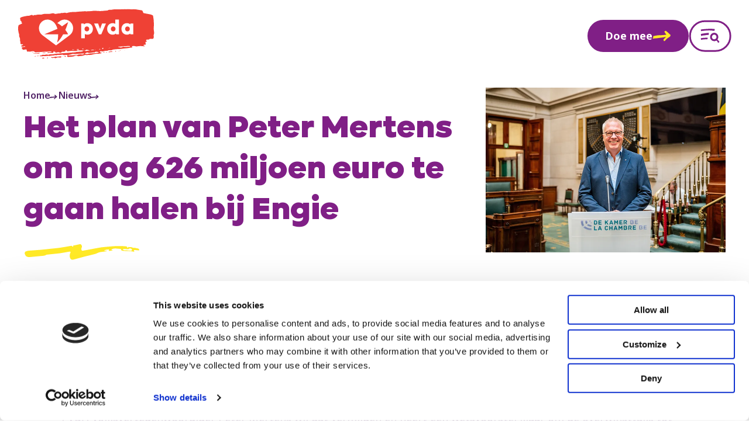

--- FILE ---
content_type: text/html; charset=UTF-8
request_url: https://www.pvda.be/nieuws/het-plan-van-peter-mertens-om-nog-626-miljoen-euro-te-gaan-halen-bij-engie
body_size: 73814
content:
<!DOCTYPE html>
<html lang="nl" dir="ltr">
  <head>
          <!-- Google Tag Manager -->
      <script>(function(w,d,s,l,i){w[l]=w[l]||[];w[l].push({'gtm.start':
      new Date().getTime(),event:'gtm.js'});var f=d.getElementsByTagName(s)[0],
      j=d.createElement(s),dl=l!='dataLayer'?'&l='+l:'';j.async=true;j.src=
      'https://www.googletagmanager.com/gtm.js?id='+i+dl;f.parentNode.insertBefore(j,f);
      })(window,document,'script','dataLayer','GTM-M9MPBBS');</script>
      <!-- End Google Tag Manager -->
        <script>
      window.language = 'nl';
    </script>
    <meta charset="utf-8" />
<meta name="Generator" content="Drupal 11 (https://www.drupal.org)" />
<meta name="MobileOptimized" content="width" />
<meta name="HandheldFriendly" content="true" />
<meta name="viewport" content="width=device-width, initial-scale=1.0" />
<link rel="icon" href="/themes/custom/customal/favicon.ico" type="image/vnd.microsoft.icon" />
<link rel="alternate" hreflang="nl" href="https://www.pvda.be/nieuws/het-plan-van-peter-mertens-om-nog-626-miljoen-euro-te-gaan-halen-bij-engie" />

    <title>Het plan van Peter Mertens om nog 626 miljoen euro te gaan halen bij Engie | PVDA</title>

    <link rel="preconnect" href="https://fonts.gstatic.com" crossorigin>
    <link rel="preconnect" href="https://fonts.googleapis.com">
    <link href="https://fonts.googleapis.com/css2?family=Noto+Sans:ital,wght@0,300;0,400;0,500;0,600;0,700;1,400&display=swap" rel="stylesheet">
    <link href="https://fonts.googleapis.com/css2?family=Work+Sans:ital,wght@0,100..900;1,100..900&display=swap" rel="stylesheet">

    <link rel="apple-touch-icon" sizes="120x120" href="/themes/custom/drupack/favicons/apple-touch-icon.png">
    <link rel="icon" type="image/png" sizes="32x32" href="/themes/custom/drupack/favicons/favicon-32x32.png">
    <link rel="icon" type="image/png" sizes="16x16" href="/themes/custom/drupack/favicons/favicon-16x16.png">
    <link rel="manifest" href="/themes/custom/drupack/favicons/site.webmanifest">
    <link rel="mask-icon" href="/themes/custom/drupack/favicons/safari-pinned-tab.svg" color="#5bbad5">
    <meta name="msapplication-TileColor" content="#ffffff">
    <meta name="theme-color" content="#ffffff">

    <meta name="twitter:card" content="summary" />
    <meta property="og:title" content="Het plan van Peter Mertens om nog 626 miljoen euro te gaan halen bij Engie" />
    <meta name="description" content="Engie-Electrabel kan tot eind 2025 rekenen op stevige overwinsten op haar Belgische kerncentrales. Toch loopt de taks, die de Vivaldi-regering invoerde om de overwinsten af te romen, eind deze maand al af. Uit berekeningen van de PVDA-studiedienst blijkt dat de regering hierdoor minstens 626 miljoen euro aan inkomsten " />
    <meta property="og:description" content="Engie-Electrabel kan tot eind 2025 rekenen op stevige overwinsten op haar Belgische kerncentrales. Toch loopt de taks, die de Vivaldi-regering invoerde om de overwinsten af te romen, eind deze maand al af. Uit berekeningen van de PVDA-studiedienst blijkt dat de regering hierdoor minstens 626 miljoen euro aan inkomsten " />
    <meta property="og:image" content="https://images.pvda.be/styles/e22cb3eafdd54a57844ed34d1de56912a49c9848/2023-06/peterparlementsvp-rwwww0.png?style=W3sicmVzaXplIjp7ImZpdCI6Imluc2lkZSIsIndpZHRoIjoxMjAwLCJoZWlnaHQiOjYzMCwid2l0aG91dEVubGFyZ2VtZW50Ijp0cnVlfX1d&amp;sign=dd7b3b6556c9ab6fb8b914b43cc0410a10c895351337c2141cf41a98cee84252" />
    <meta property="og:image:secure_url" content="https://images.pvda.be/styles/e22cb3eafdd54a57844ed34d1de56912a49c9848/2023-06/peterparlementsvp-rwwww0.png?style=W3sicmVzaXplIjp7ImZpdCI6Imluc2lkZSIsIndpZHRoIjoxMjAwLCJoZWlnaHQiOjYzMCwid2l0aG91dEVubGFyZ2VtZW50Ijp0cnVlfX1d&amp;sign=dd7b3b6556c9ab6fb8b914b43cc0410a10c895351337c2141cf41a98cee84252" />
    <meta property="og:image:type" content="image/png" />
    <meta property="og:image:width" content="1200" />
    <meta property="og:image:height" content="630" />

    <link rel="stylesheet" media="all" href="/modules/contrib/ckeditor_indentblock/css/plugins/indentblock/ckeditor.indentblock.css?t8hpj1" />
<link rel="stylesheet" media="all" href="/themes/custom/drupack/public/resources/css/2.af78b83f.chunk.css?t8hpj1" />
<link rel="stylesheet" media="all" href="/themes/custom/drupack/public/resources/css/global.4e59518d.chunk.css?t8hpj1" />

    
  </head>
  <body data-page-lang="nl">
          <!-- Google Tag Manager (noscript) -->
      <noscript><iframe src="https://www.googletagmanager.com/ns.html?id=GTM-M9MPBBS"
      height="0" width="0" style="display:none;visibility:hidden"></iframe></noscript>
      <!-- End Google Tag Manager (noscript) -->
        <div data-translations class="visually-hidden" data-search-label="Zoeken" data-search-button-label="Zoeken" data-search-modal-title="Zoek op pvda.be" data-search-input-placeholder="Zoek op titel of trefwoord" data-search-pagination-previous-label="Vorige" data-search-pagination-next-label="Volgende" data-search-result="Resultaat" data-search-results="Resultaten" data-search-search-results="Zoekresultaten" data-search-no-results="Geen resultaten" data-search-filters="Filter" data-candidate-list-block-title="Election lists" data-candidate-list-election-type-menu-label="Verkiezing" data-candidate-list-election-type-menu-label-post-election="Election" data-candidate-list-election-type-menu-placeholder="Selecteer een verkiezing" data-candidate-list-election-type-menu-placeholder-post-election="Select an election" data-candidate-list-list-name-menu-label="Lijst" data-candidate-list-list-name-menu-placeholder="Selecteer een lijst" data-candidate-list-help-text="Selecteer een verkiezing en een lijst en ontdek al onze kandidaten." data-candidate-list-help-text-post-election="Select an election to see the candidates." data-candidate-list-substitutes="Opvolgers" data-candidate-list-load-less="Minder kandidaten" data-candidate-list-load-more="Meer kandidaten" data-candidate-list-no-results="No candidates found." data-candidate-list-no-results-post-election="No candidates found."></div>
    
      <div class="site-container">
  <div class="app-banner ">
    <div class="app-banner__content">
        <div class="app-banner__content__logo">
            <svg width="169" viewBox="0 0 169 168" fill="none" xmlns="http://www.w3.org/2000/svg" xmlns:xlink="http://www.w3.org/1999/xlink">
<rect width="169" height="168" fill="url(#pattern0)"/>
<defs>
<pattern id="pattern0" patternContentUnits="objectBoundingBox" width="1" height="1">
<use xlink:href="#image0_3284_86" transform="scale(0.00591716 0.00595238)"/>
</pattern>
<image id="image0_3284_86" width="169" height="168" xlink:href="[data-uri]"/>
</defs>
</svg>
        </div>
        <div class="app-banner__content__text">
            <p>
                <strong>We brengen de PVDA dichter bij jou </strong> en jou dichter bij de PVDA.!
            </p>

            
            
<a  href="https://play.google.com/store/apps/details?id=be.pvda" class="btn btn--red app-banner__download" target="_blank" rel="noopener noreferrer">
    Download onze app
      <span class="btn__icon">
      <svg xmlns="https://www.w3.org/2000/svg" fill="none" viewBox="0 0 25 15"><path fill="currentColor" d="M22.123 4.295a.387.387 0 0 0 .125.19c.086.075.163.163.247.242.021.021.058.049.08.043.07-.019.106.02.146.065.059.066.144.109.18.195l.005-.004c-.018.014-.06.018-.038.052a.722.722 0 0 0 .25.237.696.696 0 0 1 .248.204c.055.08.146.143.255.159.057.009.113.029.17.038.078.012.154.023.168.125.003.018.035.034.055.048.033.021.037.047.027.083-.018.055-.027.112-.044.166-.017.056-.03.107-.01.17.014.046-.008.102-.005.152.006.07.032.14.028.207-.005.062-.051.12-.057.182-.01.114-.005.23-.003.345 0 .051.009.1.013.151.01.12-.012.145-.129.15-.062.003-.062.003-.037.043.014.021.034.04.045.063.038.082.032.139-.043.185a.69.69 0 0 0-.28.31.115.115 0 0 1-.04.043c-.135.097-.235.239-.383.322-.037.022-.067.06-.096.094a3.523 3.523 0 0 1-.604.569c-.068.047-.123.11-.219.11-.032 0-.07.033-.095.06-.059.06-.113.122-.165.189a.36.36 0 0 1-.182.138c-.06.016-.096.068-.146.088-.122.047-.249.071-.363-.027l.043-.033.008-.007-.006.01a.804.804 0 0 0-.042.034c-.177.136-.371.251-.514.429a.164.164 0 0 1-.056.052c-.09.037-.137.111-.188.185a1.34 1.34 0 0 1-.3.311c-.056.043-.102.099-.153.147-.008.006-.026.009-.034.006-.008-.005-.014-.023-.01-.03.02-.046-.004-.058-.04-.061a.214.214 0 0 0-.158.052c-.055.042-.09.087-.096.155l.003-.005c-.052.035-.11.065-.157.106a2.2 2.2 0 0 1-.285.22.344.344 0 0 0-.11.13.884.884 0 0 1-.35.37.228.228 0 0 0-.072.062c-.046.066-.1.112-.189.106-.025 0-.055.028-.074.05a.191.191 0 0 0-.039.087c-.035.159-.12.293-.203.427l.003-.005c-.074.017-.122.07-.159.13-.018.03.005.043.037.04.04-.003.045.026.027.045-.06.057-.124.11-.19.16-.02.015-.05.01-.059-.025l.011-.004-.012.009c-.023.01-.062.014-.066.03a.295.295 0 0 1-.111.153.164.164 0 0 0-.043.063c-.04.104-.04.102-.116.152-.065.041-.13.084-.187.137a.571.571 0 0 0-.104.135.486.486 0 0 1-.205.193.95.95 0 0 0-.386.364.722.722 0 0 1-.305.31c-.07.033-.138.069-.208.103a.24.24 0 0 1-.24-.014c-.11-.07-.22-.13-.356-.13-.027 0-.056-.026-.079-.044-.023-.02-.037-.056-.061-.07-.142-.072-.262-.185-.418-.234-.036-.01-.066-.039-.097-.06-.09-.062-.105-.096-.064-.193.08-.183.165-.363.31-.507a.582.582 0 0 0 .076-.088c.01-.014.014-.04.006-.054-.035-.063-.082-.129-.157-.129-.085 0-.137-.045-.197-.09-.06-.047-.133-.08-.2-.115-.084-.043-.1-.09-.061-.174.079-.17.168-.332.296-.472.182-.2.373-.39.569-.578.15-.143.306-.276.457-.416.113-.105.229-.208.344-.31.086-.077.18-.148.262-.228.111-.108.213-.225.32-.337.147-.154.296-.305.44-.463.243-.268.513-.508.763-.769.004-.004.01-.009.012-.014a.862.862 0 0 0 .026-.067c-.018-.005-.037-.016-.054-.016-.032 0-.064.005-.097.006h-.115c-.019 0-.037-.007-.057-.012.015-.006.03-.014.046-.018.05-.014.099-.027.148-.042.009-.003.015-.017.023-.026-.012-.005-.025-.016-.035-.014-.178.026-.355.054-.532.082a.023.023 0 0 0-.017.009c-.01.021-.022.045-.022.068 0 .009.031.027.045.026.043-.005.086-.02.13-.026.018-.003.036.006.056.01-.012.008-.023.019-.035.022-.075.012-.153.026-.228.034-.114.01-.231-.002-.34.054-.04.021-.058-.006-.065-.042-.01-.05-.04-.072-.091-.084a1.387 1.387 0 0 0-.383-.036c-.05 0-.106-.015-.11.066 0 .011-.042.025-.065.027-.051.003-.102-.007-.151.001-.085.015-.096.032-.08.134.004.033-.004.054-.028.06-.142.036-.282.088-.433.062-.025-.005-.067-.008-.07-.02-.03-.091-.101-.068-.16-.057a1.26 1.26 0 0 1-.456 0c-.023-.003-.053-.005-.034.041.01.031 0 .071-.002.107-.003.048-.026.072-.074.063-.204-.04-.393.028-.584.08-.242.066-.49.11-.742.106a.328.328 0 0 0-.095.013 2.896 2.896 0 0 1-.628.103c-.051.005-.1.019-.15.03-.024.006-.05.016-.074.02-.217.029-.434.056-.652.084-.185.025-.371.048-.556.071-.045.006-.091.019-.134.014-.202-.022-.395.035-.592.058-.244.028-.48.096-.723.114-.29.024-.573.088-.861.118-.38.037-.752.112-1.13.15-.225.024-.445.064-.669.1a8.901 8.901 0 0 1-.903.101c-.36.02-.718.076-1.077.099-.148.009-.295.023-.443.03-.198.011-.396.04-.595.06-.18.02-.359.036-.539.051l-.673.059c-.193.018-.386.042-.578.059-.521.043-1.04.11-1.542.259-.09.027-.178.029-.232-.074-.008-.016-.031-.024-.045-.036-.116-.106-.19-.223-.145-.391.02-.074.02-.153.032-.23a.858.858 0 0 1 .104-.308c.034-.057.085-.119.043-.197-.005-.008.003-.031.01-.034.076-.024.107-.111.187-.13.125-.03.25-.065.373-.099.042-.01.057-.033.062-.081.007-.082 0-.151-.067-.208-.043-.037-.058-.09-.023-.139.044-.062.042-.119-.003-.177-.01-.016-.017-.036-.027-.051-.033-.046-.025-.08.02-.114.015-.012.017-.042.026-.062-.085-.018-.086-.12-.154-.157-.028-.015-.051-.038-.077-.057C.9 8.606.895 8.582.92 8.538a.302.302 0 0 0 .008-.327c-.039-.068-.04-.081.03-.12a.216.216 0 0 0 .112-.148c.015-.077.06-.103.128-.122.129-.038.257-.084.385-.128.05-.017.097-.037.148-.046.19-.032.38-.06.572-.09.038-.005.081-.007.11-.027.128-.085.278-.097.421-.134.107-.026.21-.065.316-.086.145-.03.292-.048.438-.071l.324-.053a.92.92 0 0 1 .114-.012c.024 0 .052.01.075.005.168-.042.344-.033.509-.097.1-.04.217-.024.317-.074a.02.02 0 0 1 .019 0c.09.061.168.001.25-.024a.635.635 0 0 1 .207-.032c.062.003.122.036.182.054.034.01.073.005.08-.03.011-.053.03-.075.087-.072.057.003.115.005.154-.057.01-.017.043-.024.068-.027.138-.017.28-.027.419-.048.132-.02.265-.051.396-.08.07-.016.136-.04.203-.062.125-.04.253-.003.38-.008.107-.004.215.02.323.025.028.002.059-.017.088-.026.023-.006.05-.023.07-.016.081.03.157.003.226-.024a.324.324 0 0 1 .186-.03.218.218 0 0 0 .114-.009c.135-.06.289-.06.412-.145.035-.023.066-.034.106-.017.03.013.062.014.094.022.18.045.358.01.537-.014.101-.014.205-.028.306-.038.023-.004.05.012.074.018-.018.01-.037.028-.058.032a1.853 1.853 0 0 1-.38.05c-.095 0-.189.029-.283.049-.01.002-.014.02-.02.03.01.005.025.02.028.018.077-.046.152.006.225.012.072.006.14.057.208-.014.01-.01.038-.009.055-.003a.454.454 0 0 0 .208.025c.016-.002.042.01.048.023.043.097.125.072.2.07.019 0 .04-.007.056-.016.054-.034.106-.032.166-.017.054.015.085-.017.091-.071v.003c.031 0 .067-.008.093.005.063.029.122.015.186.006.127-.017.255-.014.383-.025.165-.014.33-.043.496-.044.097 0 .2-.039.297.018.019.01.056.015.073.006.049-.03.098-.015.15-.014.027 0 .067 0 .06-.05 0-.004.03-.014.047-.017.056-.008.106.067.171 0 .037-.04.11.013.163-.031.036-.031.08-.008.122.023.059.043.08.026.087-.053 0-.017.007-.044.013-.046.036-.003.06.016.064.054-.003 0-.007.003-.011.003l.01-.007c.12.003.24-.027.363-.01.037.005.068.005.105.022a.333.333 0 0 0 .279.018c.035-.014.074-.034.109-.032.1.005.19-.026.28-.059.042-.015.088-.02.133-.026.017-.001.046 0 .05.01.016.038.044.043.078.038.146-.023.293-.046.44-.066.042-.006.089.003.133 0 .057-.005.114-.011.171-.022.096-.015.188-.04.284-.05.211-.024.422-.04.633-.062.205-.02.409-.044.612-.067.043-.004.086-.021.13-.032.006-.002.01-.01.017-.01.148 0 .286-.064.434-.07.122-.005.245-.005.367-.008.032 0 .066.005.097-.003.197-.052.398-.015.597-.02.095-.003.192-.015.288-.022.066-.004.14.033.197-.03-.01-.07-.065-.11-.108-.155-.15-.16-.274-.34-.408-.513-.153-.199-.313-.391-.461-.593-.13-.176-.265-.347-.375-.538-.086-.15-.19-.291-.286-.435-.108-.16-.213-.322-.325-.479-.053-.072-.117-.135-.176-.203-.03-.037-.048-.076-.022-.124.027-.05.05-.104.077-.154.04-.07.033-.137-.026-.186-.072-.063-.143-.128-.219-.187a.78.78 0 0 0-.306-.158.26.26 0 0 1-.185-.125c-.031-.051-.034-.105.01-.142.095-.08.15-.19.232-.276.083-.088.162-.183.246-.265.171-.163.332-.344.553-.445a.376.376 0 0 1 .108-.031c.028-.003.054-.005.062-.034.032-.12.166-.131.231-.214.045.001.093-.008.131.007.065.027.123.068.185.105.073.043.08.043.122-.043.017-.037.042-.046.076-.037.029.008.052.032.077-.014.017-.032.052-.055.078-.085.03-.03.059-.021.082.005.03.032.058.068.086.103.043.056.083.114.131.168.02.022.053.033.079.048 0 .005.001.01.004.014l.011.003-.018-.014c.023-.026.05-.046.081-.018.06.055.131.107.173.177.154.245.347.458.553.658.051.048.091.106.139.157.015.016.045.017.068.026l.012.042c0-.005.005-.01.003-.012-.006-.01-.014-.017-.02-.025-.025-.034-.057-.066-.034-.114l-.004.005a.473.473 0 0 1 .19.194c.007.009 0 .024 0 .037l.004-.003c-.063.006-.073.015-.05.049.039.058.039.062.118.042.041-.011.075-.005.104.023.042.04.077.084.119.125.01.01.035.018.048.012.014-.006.03-.03.03-.043-.004-.057-.012-.113-.018-.17l-.004.005c.026.017.058.028.078.05.085.09.163.182.247.273.13.142.26.286.394.424.16.167.315.34.489.49.166.145.31.309.465.464.05.05.11.09.167.133.015.01.035.026.05.024a.14.14 0 0 1 .124.039c.045.04.012.065-.01.096 0 .003.013.02.024.026.021.014.046.023.067.035l-.003-.004c.016.016.033.021.048 0l-.003.006c.043.032.105.046.113.114l.003-.003c-.024.04-.016.066.023.078l.017.005-.005-.005.003-.006ZM9.062 6.591c-.013 0-.025-.003-.037-.003-.006 0-.013.003-.017.005.007.005.017.015.023.014.01-.003.02-.012.03-.02l.007-.01-.006.013v.001Zm2.216.024c-.019-.003-.036-.007-.054-.008-.005 0-.008.008-.012.012.006.006.015.019.02.017.017-.006.034-.015.05-.024l.01.016c.018.042.054.048.092.044.025-.003.048-.011.071-.017.002 0 .003-.008.005-.011l-.125-.023c-.019-.003-.037-.003-.056-.003l-.001-.003Zm-2.722.158.005.008-.01-.005c.024-.037.047-.074.071-.109.02-.028.017-.05-.012-.055a.494.494 0 0 0-.35.052c-.004.003-.007.01-.009.015 0 .003.008.01.012.011.097.028.195.056.292.082l.001.001Zm-1.344.256.188-.041a.055.055 0 0 0 .028-.022c.002-.003-.01-.022-.017-.023a4.164 4.164 0 0 0-.234-.077c-.008-.002-.019.01-.028.014.037.04.025.092.034.138 0 .007.022.01.028.013l.001-.002Zm.604-.243c.047-.003.091-.006.134-.011.005 0 .016-.01.014-.01-.003-.01-.007-.026-.014-.027-.049-.012-.097-.028-.147-.03-.028 0-.058.018-.087.028-.004.002-.01.011-.009.014.003.01.01.023.017.025.03.005.062.006.09.01h.002Zm6.487 2.59.005.011c.038-.015.079-.03.117-.048.006-.003.006-.018.01-.027-.06.015-.115-.016-.172-.022-.01 0-.024.04-.03.062-.002.006.02.023.033.029.011.005.025-.003.037-.005ZM8.83 6.588c-.023 0-.037-.003-.047 0-.014.005-.025.017-.037.025.012.012.024.032.038.034a.155.155 0 0 0 .068-.015c.01-.004.012-.02.017-.031 0 0-.008-.01-.014-.011a.107.107 0 0 0-.025-.003v.001Zm4.202 2.929-.022.027c.01.007.02.016.03.016.007 0 .013-.014.02-.022l-.028-.02v-.001ZM8.175 6.86c-.013-.011-.023-.022-.029-.02-.01.001-.021.01-.03.02 0 .003.01.021.012.021.015-.004.029-.012.047-.02V6.86Zm1.865-.036c.013-.003.025-.003.036-.008.006-.004.015-.018.012-.024-.012-.026-.078-.025-.094.001-.003.005.005.022.013.025.009.006.023.005.035.006h-.002ZM8.948 6.75c0-.013 0-.027-.007-.036-.003-.006-.018-.004-.027-.006 0 .012-.002.026.003.036.003.006.02.004.03.006Zm.19-.023c-.015-.008-.024-.016-.035-.016-.017 0-.034.006-.05.01.01.004.02.013.03.013.017 0 .034-.004.056-.009v.002Zm.076-.13h-.032s.008.008.012.01h.017s0-.007.002-.01h.001Zm10.892 3.944a.256.256 0 0 0-.025.037c0 .002.01.014.01.012a.356.356 0 0 0 .04-.026l-.027-.024.002.001Zm-4.832-2.457s0-.01-.003-.012c-.005-.003-.01-.002-.017-.003l.005.02.015-.005Zm1.824.882s-.011-.005-.016-.005c-.002 0-.003.006-.005.01.005 0 .011.004.016.004l.005-.01Zm2.596-6.667s-.01-.005-.015-.005c-.002 0-.003.006-.005.01.005 0 .011.006.016.006.001 0 .003-.007.006-.01l-.002-.001ZM13.16 9.316s0 .01.003.011c.005.003.009.002.015.003 0-.006-.003-.012-.004-.018l-.014.004Zm1.448.005v-.008l-.01.003.01.005Zm5.805.932-.011-.01-.011.01.015.016.007-.014v-.002ZM9.866 6.645l.017.005-.012-.018a.046.046 0 0 1-.006.012l.001.001Zm3.402 2.782-.008.011h.012l-.004-.01ZM9.623 6.844l.006-.009h-.01l.004.01Z"/></svg>
    </span>
  </a>
        </div>
    </div>
    <div class="app-banner__close"><svg width="14" height="14" viewBox="0 0 14 14" fill="none" xmlns="http://www.w3.org/2000/svg">
<path d="M2.83356 1.43752C2.84747 1.40351 2.8552 1.36641 2.8753 1.33858C2.90003 1.30303 2.94329 1.30459 2.96957 1.33706C3.01285 1.38652 3.0531 1.44062 3.09947 1.48854C3.15048 1.5411 3.20614 1.59056 3.26334 1.63848C3.3159 1.68177 3.33286 1.6725 3.38078 1.60758C3.42252 1.55038 3.47352 1.49936 3.5168 1.44371C3.55699 1.39115 3.59258 1.33395 3.63432 1.28139C3.65751 1.25357 3.68843 1.22884 3.7209 1.21338C3.76882 1.1902 3.80124 1.15618 3.83215 1.11135C3.88162 1.04025 3.97744 1.01397 4.04855 1.05261C4.11193 1.08662 4.1676 1.13608 4.2217 1.184C4.24953 1.20719 4.26656 1.24275 4.2913 1.27058C4.40878 1.40197 4.5309 1.52408 4.67775 1.6292C4.88644 1.7776 5.09203 1.93528 5.25744 2.13624C5.34709 2.24444 5.45529 2.32792 5.58977 2.38511C5.69025 2.42839 5.80928 2.48869 5.82165 2.63091C5.88193 2.68501 5.93916 2.7422 6.00408 2.79012C6.14475 2.89678 6.27612 3.01273 6.40443 3.13485L6.40903 3.13021C6.36111 3.16267 6.35805 3.20749 6.40133 3.23686C6.45543 3.27242 6.52194 3.29097 6.5544 3.35589C6.5544 3.35589 6.57604 3.35281 6.58377 3.34508C6.61623 3.31416 6.64246 3.3358 6.65328 3.36208C6.67338 3.40846 6.67961 3.45946 6.6997 3.50583C6.70434 3.51511 6.74605 3.52439 6.75224 3.51666C6.77388 3.49039 6.80169 3.44091 6.81715 3.50583C6.83261 3.56921 6.8589 3.60941 6.90991 3.64341C6.97175 3.68361 7.03051 3.7269 7.08925 3.77018C7.14799 3.81347 7.20669 3.85673 7.23606 3.92939C7.24843 3.9603 7.27625 3.96186 7.30716 3.94177C7.36745 3.90158 7.43237 3.86757 7.4942 3.82738C7.53285 3.80264 7.57307 3.74081 7.59934 3.74699C7.64108 3.75781 7.67048 3.81192 7.70449 3.84902C7.65193 3.86912 7.59778 3.8892 7.54523 3.91239C7.52049 3.92321 7.5143 3.9665 7.53904 3.98351C7.55295 3.99433 7.58237 4.00205 7.59474 3.99432C7.65039 3.96031 7.69985 3.91858 7.70139 3.84438C7.76013 3.84438 7.77244 3.79336 7.79718 3.7578L7.79106 3.76245C7.86835 3.7408 7.93477 3.70371 7.97033 3.62796L7.9781 3.61868L7.97501 3.6326C7.95182 3.60478 7.91628 3.56768 7.94874 3.53986C8.10641 3.39764 8.21612 3.19357 8.44336 3.13638C8.44954 3.13483 8.45729 3.13638 8.46502 3.13638L8.46193 3.1333C8.42019 3.18122 8.37844 3.22913 8.33671 3.27705C8.30733 3.31106 8.30273 3.34663 8.32901 3.34508C8.3491 3.34508 8.37536 3.34197 8.38773 3.32961C8.47584 3.24768 8.57634 3.17194 8.59953 3.04209L8.59334 3.04828C8.65826 3.05446 8.7046 3.02354 8.75252 2.98489C8.79117 2.95397 8.83911 2.91997 8.88703 2.91534C9.16219 2.88442 9.3075 2.68809 9.43426 2.4794C9.46826 2.42375 9.49141 2.35884 9.54551 2.3202C9.68927 2.21972 9.80989 2.08522 9.9722 2.01566C10.0309 1.99092 10.0619 1.94609 10.1005 1.89972C10.2736 1.68794 10.4638 1.49163 10.6199 1.26748C10.657 1.21338 10.708 1.16545 10.7606 1.12681C10.8672 1.04797 10.9785 0.973778 11.0913 0.902671C11.1099 0.89185 11.1625 0.899586 11.1671 0.910407C11.1872 0.967603 11.2227 0.990776 11.2815 0.992322C11.3 0.992322 11.3294 1.00934 11.3341 1.02634C11.3619 1.10518 11.4206 1.11754 11.4918 1.116C11.5134 1.116 11.5381 1.11908 11.5567 1.1299C11.5721 1.13918 11.5845 1.16083 11.5891 1.17938C11.6092 1.25203 11.6108 1.25667 11.6633 1.21338C11.7468 1.14691 11.8395 1.15155 11.9323 1.17319C11.9539 1.17783 11.9895 1.22112 11.9849 1.23657C11.9586 1.32314 11.9849 1.35714 12.0745 1.36178C12.1163 1.36332 12.1549 1.39889 12.1967 1.41125C12.2369 1.42362 12.2817 1.43754 12.3234 1.43444C12.3744 1.43135 12.4069 1.44371 12.4362 1.4839C12.4718 1.53182 12.5089 1.5782 12.5506 1.61994C12.5753 1.64621 12.6093 1.67713 12.6403 1.68022C12.7052 1.68641 12.747 1.71423 12.7933 1.75597C12.8227 1.78225 12.8737 1.78379 12.917 1.79461C12.9958 1.81471 12.9958 1.8147 12.9804 1.92136C12.9726 1.97701 12.9804 1.98629 13.0345 1.96465C13.0762 1.94765 13.104 1.93993 13.1133 1.99403C13.1133 2.00176 13.1148 2.00947 13.1133 2.01566C13.0994 2.0914 13.1999 2.13933 13.1628 2.22126C13.1242 2.30783 13.0901 2.39748 13.0484 2.48405C13.0267 2.52578 13.0035 2.55979 13.0453 2.60153C13.0901 2.64481 13.0808 2.69274 13.0561 2.74375C13.0143 2.82877 12.9587 2.9045 12.9324 3.00035C12.917 3.05909 12.8598 3.11321 12.8072 3.15185C12.5815 3.32035 12.3836 3.52285 12.1734 3.70989C11.9524 3.90776 11.7344 4.10871 11.5149 4.30813C11.4655 4.35296 11.4144 4.39779 11.368 4.44571C11.1609 4.65748 10.9368 4.8507 10.7188 5.05166C10.589 5.17223 10.4761 5.31137 10.3262 5.40875C10.1701 5.50923 10.0572 5.66226 9.9057 5.76738C9.8887 5.77974 9.86086 5.79366 9.85777 5.81066C9.83768 5.9266 9.74184 5.97452 9.66455 6.04408C9.60735 6.09664 9.57186 6.17547 9.53321 6.24812C9.52239 6.26822 9.53315 6.30842 9.54551 6.33006C9.6228 6.44599 9.69549 6.56657 9.80833 6.65777C9.90572 6.73661 9.98614 6.83554 10.0742 6.9252C10.0897 6.94065 10.1082 6.95612 10.1206 6.97313C10.1701 7.04578 10.2118 7.12617 10.2705 7.19109C10.3292 7.25602 10.4065 7.30084 10.4699 7.36268C10.5271 7.41833 10.6013 7.46161 10.6106 7.5559C10.6122 7.57445 10.6323 7.59455 10.6477 7.61001C10.824 7.7785 10.929 8.01191 11.1486 8.14176C11.1872 8.16495 11.1965 8.23761 11.1702 8.28398C11.1439 8.33036 11.0945 8.32108 11.0512 8.31644L11.0434 8.30872L11.0558 8.31182C11.0836 8.34582 11.1084 8.38136 11.1409 8.41073C11.1532 8.4231 11.1887 8.43239 11.198 8.42466C11.2397 8.38447 11.2707 8.39529 11.3109 8.4293C11.3928 8.50041 11.4809 8.56533 11.5629 8.63798C11.5799 8.65344 11.5752 8.69362 11.5829 8.7199C11.5968 8.76627 11.62 8.79874 11.6772 8.78019C11.736 8.76164 11.7514 8.80802 11.7669 8.84821L11.7576 8.8544L11.7623 8.84357C11.9014 8.85748 11.9632 8.96723 12.0111 9.07235C12.039 9.13109 12.073 9.16666 12.1194 9.20066C12.257 9.30114 12.3852 9.40935 12.4919 9.54693C12.5522 9.62576 12.648 9.68604 12.7392 9.72932C12.8505 9.78188 12.9386 9.85763 13.019 9.9442C13.0963 10.0277 13.1875 10.0864 13.2849 10.1421C13.4008 10.207 13.5106 10.2843 13.6157 10.3662C13.6961 10.428 13.7301 10.5084 13.713 10.6197C13.6806 10.8377 13.7177 10.7697 13.5477 10.915C13.4982 10.9567 13.4565 11.0124 13.4286 11.0711C13.3823 11.1685 13.325 11.2473 13.2107 11.269C13.1658 11.2767 13.1504 11.3076 13.1643 11.3509C13.1767 11.3864 13.1489 11.3849 13.1319 11.3926C13.0793 11.4205 13.0267 11.4452 12.9757 11.4746C12.9448 11.4931 12.951 11.5194 12.9634 11.5519C13.002 11.6508 13.0005 11.6508 12.9278 11.7126C12.8629 11.7683 12.7995 11.8162 12.7624 11.9074C12.7299 11.9878 12.6403 12.0496 12.5429 12.0759C12.4563 12.1006 12.3991 12.1532 12.4115 12.2537C12.4161 12.297 12.396 12.3201 12.3635 12.3449C12.2785 12.4129 12.1673 12.4531 12.1209 12.5628C12.0436 12.6015 11.9694 12.6432 11.889 12.6757C11.8674 12.6849 11.8303 12.6664 11.8055 12.6525C11.7731 12.6355 11.7453 12.6107 11.7174 12.586C11.6293 12.5072 11.5443 12.4793 11.4469 12.5736C11.4237 12.5968 11.3758 12.5953 11.3449 12.6138C11.3217 12.6277 11.2877 12.6556 11.2892 12.6741C11.3047 12.8333 11.198 12.8905 11.0774 12.9416C11.0033 12.9725 10.9259 13.0049 10.8626 13.0528C10.8023 13.0977 10.7451 13.1131 10.6771 13.0961C10.6199 13.0822 10.5565 13.0745 10.507 13.0451C10.2582 12.8967 10.017 12.739 9.79445 12.5535C9.75116 12.518 9.77432 12.4917 9.79905 12.4623C9.79905 12.4809 9.79595 12.5056 9.82532 12.4794C9.81604 12.4747 9.80523 12.4701 9.79596 12.4654C9.79596 12.4515 9.79908 12.4314 9.79135 12.4237C9.61358 12.2568 9.44045 12.0867 9.28586 11.8981C9.24413 11.8471 9.1869 11.81 9.13898 11.7636C9.11888 11.7451 9.0864 11.725 9.11422 11.6925C9.1235 11.6833 9.15598 11.6987 9.17453 11.6925C9.18999 11.6863 9.20857 11.6647 9.20857 11.6508C9.20857 11.5843 9.16678 11.5348 9.11732 11.5055C9.00756 11.4375 8.93336 11.3354 8.84061 11.2504C8.76332 11.1809 8.69226 11.1067 8.58715 11.0757C8.54696 11.0634 8.50982 11.0309 8.47581 11.0031C8.39079 10.932 8.31041 10.8578 8.19911 10.8253C8.13418 10.8068 8.08477 10.7542 8.05849 10.6893C8.04148 10.646 8.0152 10.6228 7.9812 10.5919C7.90236 10.5177 7.81267 10.462 7.72147 10.4048C7.46641 10.2487 7.26084 10.0339 7.04751 9.82826C7.02742 9.80816 7.00572 9.78498 6.9949 9.75871C6.95317 9.65668 6.88671 9.59948 6.7785 9.55774C6.70121 9.52837 6.64556 9.43562 6.58527 9.36761C6.56209 9.34133 6.5528 9.30268 6.53116 9.27177C6.50024 9.22694 6.44927 9.22539 6.42299 9.26867C6.40444 9.29959 6.39048 9.33514 6.37038 9.36606C6.31319 9.45263 6.25296 9.533 6.15866 9.5902C6.07055 9.64275 6.00866 9.72779 5.94838 9.8159C5.83708 9.9813 5.69956 10.1266 5.54962 10.2611C5.52798 10.2812 5.50009 10.2967 5.48463 10.3198C5.28676 10.6182 5.02244 10.8593 4.80448 11.1407C4.58188 11.4282 4.35312 11.7095 4.12433 11.9924C4.06868 12.062 4.00068 12.1223 3.94658 12.1918C3.82291 12.348 3.67142 12.3557 3.51529 12.2583C3.43645 12.2088 3.35609 12.1841 3.26953 12.1671C3.24789 12.1625 3.22467 12.1655 3.20303 12.1594C3.16748 12.1501 3.12417 12.1454 3.10098 12.1223C3.01596 12.0403 2.93866 12.0743 2.85982 12.1269C2.84127 12.1393 2.8166 12.1454 2.80268 12.1609C2.7053 12.2722 2.57545 12.2459 2.45178 12.2444C2.43168 12.2444 2.3992 12.2351 2.39457 12.2212C2.3652 12.1393 2.28793 12.1547 2.22919 12.13C2.14881 12.0975 2.05293 12.0929 1.99573 12.0125C1.98491 11.9971 1.95865 11.9909 1.93701 11.9831C1.8489 11.9538 1.77776 11.8997 1.71593 11.8131C1.68347 11.7683 1.64017 11.7327 1.58452 11.759C1.50568 11.7945 1.4516 11.7605 1.41605 11.6987C1.38358 11.6415 1.34956 11.6137 1.28154 11.6044C1.23671 11.5982 1.19496 11.5565 1.15323 11.5271C1.12386 11.5055 1.09765 11.4591 1.06982 11.4607C0.949247 11.4637 0.890446 11.3787 0.8147 11.3092C0.755959 11.255 0.683293 11.2087 0.609094 11.1809C0.528711 11.1499 0.47313 11.0927 0.409752 11.0433C0.38811 11.0263 0.361792 10.9845 0.369521 10.9706C0.412804 10.8856 0.347898 10.8454 0.310798 10.7882C0.259786 10.7109 0.282949 10.6305 0.363332 10.5842C0.381882 10.5733 0.412819 10.5733 0.42364 10.5579C0.502477 10.4311 0.632317 10.4064 0.762166 10.3801C0.766804 10.3801 0.769908 10.3678 0.774545 10.3616C0.776091 10.3631 0.777603 10.3647 0.779149 10.3662C0.768329 10.3569 0.749788 10.3477 0.749788 10.3384C0.749788 10.3183 0.754404 10.292 0.766771 10.2781C0.908987 10.1282 1.01726 9.95039 1.17957 9.8159C1.26304 9.74788 1.31404 9.63968 1.39287 9.56548C1.46707 9.49437 1.56602 9.45107 1.64022 9.37997C1.71442 9.3104 1.77468 9.22231 1.83805 9.14192C1.88752 9.07854 1.94475 9.03679 2.02977 9.0708L2.02509 9.06618C2.04055 9.08009 2.05447 9.09864 2.07302 9.10482C2.09003 9.10946 2.11165 9.09863 2.13175 9.09399C2.12402 9.07699 2.11785 9.05999 2.10548 9.04608C2.09775 9.03526 2.08388 9.02907 2.07151 9.02134L2.07461 9.02444C2.07925 9.00434 2.07922 8.97961 2.09159 8.96415C2.11323 8.93632 2.15802 8.91623 2.1673 8.88686C2.21522 8.72609 2.34819 8.64415 2.46567 8.54676C2.5445 8.48029 2.62487 8.41847 2.67897 8.32727C2.70062 8.29017 2.73773 8.2608 2.77174 8.23452C2.7841 8.22525 2.81195 8.23142 2.83205 8.2376C2.83823 8.23915 2.83978 8.26235 2.84133 8.27472C2.84133 8.30254 2.84129 8.3319 2.83975 8.35973C2.84438 8.352 2.81659 8.37673 2.83514 8.35508C2.93098 8.32726 3.01132 8.27471 3.06234 8.18969C3.12417 8.08921 3.2046 8.0753 3.30817 8.11549C3.32672 8.12322 3.35762 8.11548 3.36999 8.12631C3.46738 8.21287 3.53071 8.14487 3.59409 8.07994C3.61264 8.06139 3.62812 8.02584 3.62194 8.00265C3.6173 7.98255 3.58327 7.96864 3.55854 7.95627C3.4998 7.92535 3.49363 7.90371 3.53846 7.86352C3.57092 7.83415 3.60495 7.80477 3.63741 7.7754L3.63432 7.77849C3.65132 7.76149 3.66676 7.74449 3.68376 7.72904L3.67757 7.73213C3.67757 7.73213 3.69614 7.73212 3.69923 7.73521C3.74406 7.79549 3.77962 7.80632 3.81826 7.76459C3.89246 7.6842 3.96514 7.60228 4.03625 7.52035C4.04243 7.51263 4.03625 7.4956 4.03625 7.48324C4.02388 7.48478 4.00993 7.48324 3.99911 7.48943C3.98675 7.49561 3.97751 7.50798 3.96515 7.51571C3.91414 7.54663 3.91411 7.54663 3.90484 7.46161L3.90174 7.46469C3.91875 7.44768 3.93418 7.43223 3.95118 7.41523L3.94658 7.41987C3.99141 7.3735 4.03314 7.32557 4.09807 7.29775C4.16145 7.26992 4.11973 7.25137 4.08108 7.239C4.07026 7.23591 4.05475 7.21583 4.05784 7.20964C4.06711 7.18955 4.08415 7.17407 4.09497 7.15552C4.14289 7.08132 4.14601 7.01022 4.08108 6.98703C3.95278 6.93911 3.92491 6.78917 3.80279 6.7428C3.6683 6.5573 3.47816 6.4259 3.32666 6.25586C3.31894 6.24659 3.32047 6.22803 3.31738 6.21412C3.32975 6.21103 3.34366 6.20949 3.35603 6.20331C3.36221 6.20022 3.36377 6.19094 3.36841 6.18476C3.36222 6.18476 3.353 6.18475 3.34991 6.18938C3.34064 6.19866 3.33285 6.20949 3.32357 6.21876C3.27256 6.17548 3.21695 6.13684 3.17367 6.08737C3.11493 6.0209 3.06235 5.95133 3.07471 5.85086C3.07935 5.81066 3.06078 5.76584 3.05305 5.72411C3.05769 5.72411 3.06079 5.72101 3.06543 5.71946C3.06234 5.72101 3.05773 5.72409 3.05464 5.72564C2.99899 5.6839 2.94023 5.64526 2.88768 5.60043C2.87685 5.59116 2.88152 5.56179 2.87998 5.54014L2.8753 5.54479C2.90467 5.53242 2.96036 5.53396 2.91862 5.47831C2.90162 5.45667 2.866 5.42421 2.85054 5.4304C2.77943 5.45513 2.74233 5.41339 2.69596 5.3732C2.6063 5.29746 2.52288 5.21861 2.41004 5.16759C2.33429 5.13359 2.28325 5.04858 2.22142 4.98365C2.1905 4.95119 2.22142 4.91408 2.22142 4.88007C2.22142 4.84143 2.19975 4.79505 2.16111 4.79969C2.08691 4.80742 2.06528 4.76724 2.02509 4.71623C1.94626 4.61884 1.84733 4.53999 1.75767 4.45188C1.72521 4.42096 1.6881 4.37922 1.70974 4.33594C1.74838 4.25865 1.71286 4.20763 1.66649 4.15971C1.59229 4.08242 1.5382 3.98504 1.41454 3.95567C1.35889 3.94176 1.30322 3.87374 1.27694 3.81809C1.23211 3.72225 1.11461 3.65733 1.14553 3.52748C1.14553 3.52284 1.14088 3.51357 1.13624 3.51202C1.06514 3.49038 1.0033 3.43163 1.01412 3.37135C1.03267 3.25541 0.994052 3.13329 1.04506 3.02199C1.05898 2.99107 1.0837 2.96172 1.10998 2.93853C1.16717 2.89215 1.22281 2.82413 1.28773 2.81331C1.36348 2.79939 1.34806 2.72366 1.40216 2.70511C1.4779 2.67883 1.43766 2.61853 1.42994 2.57524C1.41602 2.50568 1.44229 2.46395 1.49794 2.42685C1.58451 2.3712 1.67264 2.31555 1.71283 2.21043C1.72056 2.18879 1.75614 2.17798 1.77933 2.16097C1.82725 2.12697 1.89371 2.10377 1.91844 2.0574C1.97873 1.9461 2.07766 1.91054 2.18586 1.88272C2.24615 1.86726 2.27554 1.83017 2.27863 1.77452C2.28172 1.71423 2.28171 1.65704 2.34664 1.62458C2.41311 1.59212 2.47028 1.55037 2.55375 1.57974C2.63259 1.60757 2.64038 1.59519 2.6512 1.51481C2.65274 1.5009 2.64652 1.48391 2.64961 1.46999C2.65889 1.41744 2.68828 1.40043 2.74547 1.40816C2.77484 1.4128 2.80268 1.41898 2.83205 1.42516L2.83665 1.43597L2.83046 1.42825L2.83356 1.43752ZM4.13203 6.12447L4.13671 6.14147L4.12743 6.12911C4.11197 6.1152 4.09805 6.09974 4.08259 6.08582C4.07796 6.08273 4.07485 6.07963 4.07022 6.07809C4.0764 6.07809 4.08256 6.07964 4.0872 6.08118C4.08565 6.1121 4.09957 6.12911 4.13203 6.12447ZM4.70862 5.94824L4.75814 5.99615C4.76741 6.00543 4.77668 6.01626 4.7875 6.02399C4.79059 6.02553 4.79834 6.02089 4.80297 6.01935C4.78597 6.01316 4.77046 6.00698 4.75346 6.0008C4.73645 5.98534 4.72102 5.96834 4.70402 5.95289L4.69941 5.9436L4.70862 5.94824ZM3.86 5.86012C3.86 5.86012 3.86926 5.86632 3.87389 5.87095C3.86771 5.86941 3.86151 5.86786 3.85532 5.86631C3.84141 5.85085 3.82757 5.83386 3.81366 5.8184C3.74719 5.76584 3.73013 5.66536 3.63583 5.64063C3.61728 5.60816 3.59261 5.57879 3.58179 5.54479C3.54623 5.44122 3.46579 5.39794 3.36841 5.3763C3.35295 5.36084 3.33593 5.34537 3.32048 5.32991C3.26019 5.20316 3.17054 5.09958 3.05924 5.01611C3.04378 5.00065 3.02835 4.98518 3.0129 4.97127C3.01135 4.96663 3.00976 4.96045 3.00512 4.95582C3.00358 4.95427 2.99742 4.95427 2.99433 4.95427C3.00206 4.95891 3.00977 4.96356 3.0175 4.9682C3.0175 4.99757 3.03146 5.01456 3.06392 5.01301C3.04846 5.1475 3.2046 5.18152 3.23088 5.29436C3.23552 5.31137 3.29266 5.316 3.32666 5.32682C3.34212 5.34228 3.35763 5.35774 3.37309 5.3732C3.35763 5.41648 3.32202 5.4242 3.28183 5.42111L3.27262 5.4103L3.28651 5.41647C3.30506 5.44584 3.32672 5.49995 3.34372 5.4984C3.45193 5.48913 3.50446 5.5757 3.5802 5.62362C3.59721 5.63445 3.62192 5.63444 3.64202 5.63908C3.64356 5.75502 3.71311 5.80448 3.81977 5.81531C3.83369 5.83076 3.84764 5.84776 3.8631 5.86322L3.86 5.86012ZM3.23398 4.38696L3.24318 4.39623L3.23239 4.38851L3.2262 4.38078L3.23398 4.38696ZM3.05773 4.15971L3.06392 4.17055L3.05615 4.16281L3.04845 4.15509L3.05924 4.15971H3.05773ZM4.30986 6.30379C4.32532 6.31925 4.33924 6.33624 4.3547 6.3517C4.40571 6.41199 4.45514 6.47383 4.5077 6.53257C4.51543 6.5403 4.53398 6.53874 4.54634 6.54029C4.5448 6.52328 4.54943 6.49701 4.54015 6.48774C4.48141 6.43672 4.44431 6.3548 4.35002 6.3548C4.33456 6.33934 4.31913 6.32387 4.30367 6.30687C4.29749 6.27904 4.29438 6.24968 4.28511 6.22341C4.28201 6.21413 4.26034 6.20176 4.25107 6.20486C4.22169 6.21413 4.19078 6.31305 4.21242 6.33006C4.22015 6.33624 4.2387 6.33315 4.25107 6.33006C4.27116 6.32387 4.28977 6.31307 4.30986 6.30379ZM9.57955 6.66087C9.57955 6.68251 9.57801 6.70416 9.57955 6.7258C9.57955 6.73507 9.5919 6.74434 9.59963 6.75361C9.60272 6.74125 9.61201 6.72579 9.60892 6.71651C9.60119 6.69796 9.5857 6.68251 9.57487 6.66551C9.55787 6.64078 9.54244 6.61759 9.52544 6.59286C9.50379 6.5604 9.47291 6.52637 9.43735 6.55574C9.41726 6.57275 9.41724 6.62376 9.42188 6.65622C9.42497 6.6825 9.44662 6.71033 9.46671 6.73042C9.47753 6.7397 9.50997 6.73662 9.52234 6.72735C9.54553 6.71034 9.56097 6.68405 9.57797 6.66087H9.57955ZM2.94489 4.85534C2.9418 4.84297 2.94333 4.82597 2.9356 4.81824C2.91396 4.79969 2.8892 4.78269 2.86292 4.76878C2.85364 4.76414 2.83818 4.77033 2.82427 4.77187C2.82891 4.78424 2.83047 4.7997 2.83975 4.80897C2.85984 4.82907 2.88302 4.84916 2.90775 4.86462C2.91548 4.86926 2.93252 4.85844 2.94489 4.85381V4.85534ZM8.71697 10.9413C8.69688 10.9274 8.67525 10.9134 8.65516 10.8995C8.64897 10.9119 8.63968 10.9258 8.63968 10.9382C8.63968 10.9753 8.66443 10.9969 8.69071 10.983C8.69998 10.9783 8.70461 10.9614 8.71697 10.9397V10.9413ZM2.10397 4.6683C2.11634 4.67293 2.13334 4.68684 2.13952 4.6822C2.1488 4.67602 2.15183 4.65902 2.15801 4.64511C2.14719 4.64047 2.13019 4.62811 2.12556 4.6312C2.11474 4.63893 2.11166 4.65438 2.10548 4.66675L2.10397 4.6683ZM3.52148 6.31925L3.53076 6.30379L3.5168 6.3007L3.52299 6.31925H3.52148Z" fill="currentColor"/>
</svg>
</div>
</div>
<header class="header" data-header aria-label="Main header">
  <div class="header__top">
    <a href="https://www.pvda.be/" class="header__logo">
              <svg xmlns="https://www.w3.org/2000/svg" fill="none" viewBox="0 0 235 86"><g clip-path="url(#a)"><path fill="#EF4135" d="M2.138 41.895c.585 1.532.913 3.064.655 4.74-.07.456.047 1.102.281 1.485 1.03 1.676 1.334 3.544 1.217 5.411-.117 1.892.983 3.568.538 5.531-.187.838 1.194 1.844 2.083 1.82.702-.024 1.427-.072 2.13-.024.116 0 .233.383.374.599-.492 1.22-1.685.694-2.48 1.173-.188.12-.305.36-.516.622.07.431.164.958.258 1.533 1.45.191 2.738 0 4.025-.383.444-.144.936-.24 1.404-.24.444 0 .982.072.842.91-1.919.742-4.446-.527-6.014 2.083.421.527.843 1.006 1.194 1.509.35.502.678 1.053 1.03 1.604 2.105-.263 4.118-.503 6.083-.742.375 1.317.679 2.418 1.006 3.591 2.832.12 5.453.742 8.073-.335.936-.383 2.177.072 3.23-.096 1.333-.191 1.38 1.197 2.059 1.844.35.024.702.072 1.076.048 5.78-.36 11.583-.766 17.363-1.078 2.153-.12 4.306.024 6.435-.455.936-.215 1.919-.12 2.902-.047.28.023.561.383.959.67-.491.167-.819.335-1.147.36-1.684.143-3.37.215-5.03.406-.796.096-.96.623-.445 1.413 1.146-.24 2.293-.623 3.463-.67 1.287-.049 2.62-.168 3.908.478.327.168.912-.12 1.31-.335.515-.287.983-.718 1.428-1.053-.024-.192-.047-.336-.047-.455.047-.36-.024-.91.164-1.03.234-.168.795-.12.982.096 1.662 2.083 3.534 2.73 5.804 1.532.468-.24 1.17-.096 1.755 0 .725.144 1.404.527 2.106.647s1.52.24 2.129-.024c.608-.264 1.006-1.03 1.591-1.7 2.2.479 4.376.191 6.412-1.054-.234-.43-.421-.814-.655-1.22 1.006-.192 1.872-.288 2.363.765.491 1.03 1.217 1.221 2.153 1.03.936-.192 1.872-.287 2.831-.383 1.685-.144 3.393-.575 5.031-.312 1.825.264 3.557-.12 5.359.048.678.072 1.614-.024 2.036-.478 1.029-1.126 2.059-.91 3.299-.623 1.053.24 2.153.263 3.229.192 1.545-.12 3.042 0 4.54.478-1.311 1.605-3.136 1.509-4.891 1.676-2.738.24-5.522.12-8.237.79-1.731.432-3.603.408-5.405.551-2.41.216-4.82.383-7.207.599-.726.048-1.451.144-2.153.191-3.838.264-7.699.48-11.536.79-2.036.168-4.048.575-6.131.48a13.08 13.08 0 0 0-3.955.478c-2.34.647-4.703.838-7.137.695-.468-.024-1.006-.072-1.38.143-1.264.695-2.598.551-3.885.288-1.38-.288-2.597-.048-3.907.287-1.24.311-2.598.048-3.908.048-.234 0-.492.096-.679.215a10.963 10.963 0 0 1-4.095 1.39c-.164.023-.304.334-.515.598.375.12.726.335 1.053.311 4.33-.168 8.635-.36 12.94-.55 1.147-.767 2.434.406 3.557-.073 2.621-1.125 5.523-.024 8.167-1.197 1.03-.455 2.48.288 3.58-.072 3.066-1.005 6.295.192 9.337-.862.304-.095.725.024 1.053.192 1.52.766 3.018.694 4.61.335 1.146-.263 2.363-.12 3.486-.143.117.359.21.526.187.598-.163.311-.397.599-.561.91-.398.742-.094 1.724.585 1.891.234.048.491.168.725.144 4.072-.263 8.19-.167 12.075-1.772 1.427-.598 2.971-1.149 4.469.24.328.287.959.263 1.404.215 3.463-.407 7.02-.263 10.319-1.724.445-.191.983-.574 1.358-.43 1.942.766 3.837-.096 5.733.071 2.948.24 5.756-.335 8.541-1.173 1.708-.527 3.463-.886 5.335-.814 2.153.072 4.329-.287 6.482-.55.655-.073 1.24-.528 2.503-1.126-1.497-.383-2.316-.503-3.088-.79-.281-.096-.656-.551-.632-.814.023-.312.374-.623.655-.814.304-.192.679-.336 1.03-.312 1.216.096 2.433.431 3.603.335 1.287-.12 2.551-.694 3.838-.933.819-.144 1.685.024 2.527-.024.702-.048 1.521-.048 2.083-.431 1.24-.79 2.457-.838 3.837-.575 1.334.263 2.574.192 3.838-.599.889-.574 2.059-.814 3.112-.838 3.019-.047 5.944-1.125 9.009-.502.328.072.702-.144 1.053-.192 2.644-.311 5.265-.646 7.909-.958 2.153-.24 4.329-.359 6.482-.742 1.661-.287 3.253-.766 4.961-.67.468.024.936-.168 1.404-.288.608-.167.608-.742-.024-1.508-.14-.168-.28-.36-.444-.527 3.299-.742 3.299-.742 8.003.288.21.047.444 0 .655-.048 2.948-.695 5.943-.767 8.962-.527 1.802.144 3.58.287 5.663.43-1.194-.622-2.13-1.125-3.042-1.603.023-.288-.024-.48.047-.527.257-.24.514-.55.819-.647.982-.287 2.199.575 3.018-.574.07-1.46-1.24-2.802-.281-4.334.796-.144 1.592-.311 2.457-.479-.21-.311-.304-.55-.468-.694-.187-.144-.468-.168-.678-.312-.866-.67-.772-1.676.093-2.202.796-.48 1.592-.312 2.457-.288.796.024 1.872 0 2.34-.526.585-.695 1.124-.815 1.849-.79l4.352.143c1.217-.958 1.826-2.25 1.521-4.07-.28-1.629-.257-3.233.562-4.67.468-.837.398-1.747.187-2.729-.398-1.963-.819-3.95-.889-5.938-.047-2.131.398-4.262.468-6.393.047-1.604-.14-3.232-.234-4.837-.047-.67-.257-1.364-.211-2.01.234-2.61-.678-5.077-.819-7.639-.07-1.317-.748-2.25-2.012-2.61-.819-.24-1.615-.718-2.434-.886-3.346-.694-6.715-1.293-10.062-1.94-.819-.167-1.638-.382-2.41-.574-.374-1.03-.655-1.94-1.006-2.801-.515-1.221-1.381-1.82-2.597-1.964-1.802-.191-3.604-.526-5.406-.79-3.346-.622-6.716-1.293-10.109-.718-.585.096-1.216.072-1.801 0-2.738-.407-5.476-.934-8.237-.263-.445.095-.96-.096-1.451-.096-1.217 0-2.41 0-3.627.048-3.627.143-7.231.55-10.858.383-3.042-.144-6.084-.12-9.009.574-2.41.575-5.171-.718-7.254 1.437-.046.048-.234-.048-.351-.048-2.62.024-5.218.455-7.839.67-1.661.144-3.346.264-5.031.216-1.638-.048-3.346 0-4.937-.215-2.2-.312-4.352-.264-6.505-.096-2.036.167-4.095.67-6.131.55-2.176-.143-4.235.527-6.435.24-2.012-.263-4.095.096-6.154.192-2.785.167-5.569.239-8.331.574-1.544.168-3.042.407-4.61.383-4.796-.072-9.593.264-13.993 1.892-1.333-.264-2.62-.91-3.697-.647-1.568.383-3.065.575-4.633.312-2.995 1.388-6.365.502-9.43 1.58-.936.335-2.293.263-3.136-.263-1.965-1.246-3.814-.719-5.616-.192-1.053.311-2.036.479-3.135.479-4.563.048-9.173-.455-13.572 1.317-.422.167-.936.024-1.428 0-.608-.024-1.193-.168-1.802-.12-1.801.144-3.673.048-5.358.575-1.802.574-3.885-.48-5.429 1.173-.117.12-.585.072-.679-.072-.795-1.34-1.942-1.03-2.971-.814-1.17.263-2.247.91-3.417 1.15-1.263.239-2.62.071-3.908.287-2.012.335-4.024.79-6.013 1.269-1.966.479-4.002.838-5.71 2.49.257 1.58.491 3.136.725 4.55.679.262 1.124.454 1.521.622.07.766.07 1.436.211 2.083.14.766 1.287.957.983 2.083-2.013.957-4.072 1.915-5.99 2.825-.211.982-.235 1.868-.586 2.49-.795 1.46.305 3.233-.538 4.645.983 2.084.702 4.502 1.521 6.657Zm171.195 22.794c2.925.455 5.733-.43 8.611-.55 3.112-.096 6.248-.36 9.36-.48.678-.023 1.497-.071 1.802 1.222-.585.047-1.147.143-1.709.143-3.135-.048-6.224.551-9.383 0-.655-.12-1.427.192-2.059.503-1.685.91-3.37 1.27-5.172.192-.304-.168-.725-.048-1.076-.12-.304-.072-.608-.24-1.006-.383.281-.24.468-.55.632-.527Zm-14.625 3.209s0-.024-.024-.024c.187-.048.398-.096.585-.144-.187.072-.374.12-.561.167Zm-.749-1.58c.772.215.515 1.005.725 1.532-.304-.48-1.029-.695-.725-1.533Zm-2.13 1.172c.117.168.258.312.351.48.024.047-.117.263-.163.239-.188-.048-.351-.168-.515-.24.093-.143.21-.31.327-.478Zm-5.031.623c.071 0 .164.144.234.216-.093.071-.163.191-.257.191-.07 0-.14-.144-.234-.215.094-.048.187-.192.257-.192Zm-2.925-.455c.047.12.141.216.211.311-.07-.12-.187-.215-.234-.335-.07-.215-.117-.455-.187-.694h.023c.07.24.094.479.187.718Zm-1.918-.694c.538-.048 1.099-.024 1.661-.024-.421.718-.819 1.412-1.217 2.059-1.287-.024-.725-1.102-1.17-1.556.375-.264.538-.48.726-.48Zm-46.94 8.356c.093.024.21.048.303.072 0 .096-.023.215-.023.311-.094-.024-.234 0-.28-.072-.071-.048-.024-.191 0-.31Zm13.337 2.921c-.678.168-1.427-.048-2.153-.072-2.41-.12-4.797-.383-7.043.838-.304.168-.702.216-1.053.24-4.82.263-9.617.503-14.438.718-.187 0-.398-.215-.608-.335.07-.216.117-.623.21-.623 1.592 0 3.042-.598 4.54-1.005 1.919-.503 3.838-1.365 5.897-.431 2.761-.168 5.522-.335 8.307-.527l7.862-.575c.094.24.164.503.258.743-.609.359-1.147.885-1.779 1.03Zm28.338-9.553c.28-.096.655.072.959.191.14.048.211.287.374.527-.491.144-.912.311-1.333.36-.164.023-.375-.24-.562-.36.187-.24.328-.647.562-.718Zm-7.278 1.005c.094.168.187.335.304.503-.187.12-.397.311-.585.311-.093 0-.21-.359-.304-.55.187-.072.398-.168.585-.264Zm-7.277.862c1.497-.24 3.018-.455 4.539-.67.071 0 .234.143.234.215 0 .24-.046.647-.117.67-.936.144-1.872.288-2.831.312-.655.024-1.357.527-1.966-.191.047-.12.071-.312.141-.336Zm5.639 4.166c.234.024.585.048.679-.095 1.848-2.467 4.282-.288 6.365-.719.093-.024.304.599.538 1.078-1.849.55-3.604.742-5.382.934-4.399.478-8.869.287-13.221 1.364-1.264.312-2.598.216-3.908.216-.304 0-.679-.287-.936-.55-.094-.097-.094-.575.023-.671.843-.599 2.223-.072 2.715-1.46.819.143 1.708.119 2.457.478 1.1.527 2.106.36 3.182.263 2.504-.167 4.938-1.005 7.488-.837Zm-13.548-4.788c1.778.407 3.58.814 6.013 1.388-2.597.384-4.563.67-6.528.982-1.1.168-2.036-.167-2.878-.981 1.731-.168 1.825-.216 3.393-1.39Zm-2.668.215.234.096-.211.12-.023-.216Zm-1.006 1.102c-.492.12-1.006.263-1.498.383.141-1.054.258-1.126.983-.742.164.095.328.215.515.359Zm-1.123-2.562c-.89.766-1.732.742-2.879.263.983-.838 1.826-.838 2.879-.263Zm-9.501.287c.468-.024.936.024 1.381.096.093 0 .164.167.257.263-2.457 1.006-2.457 1.006-4.703-.048 1.263-.143 2.176-.263 3.065-.311Zm-8.611.742c.679-.024 1.38 0 2.083.192-1.334.622-2.691.79-4.095-.048.655-.048 1.333-.12 2.012-.144Zm-9.734 1.03c.07.072.187.12.234.215.023.096-.047.192-.07.312h-.258c.023-.192.07-.36.094-.527Zm-8.846.527c.07 0 .117.167.188.263-.188.12-.351.24-.539.335l-.28-.503c.21-.047.42-.095.631-.095Zm-3.627 2.873.024.24-.21-.097.186-.143Zm-7.605-1.94c.117 0 .211.312.328.48-.164.119-.351.335-.515.31-.117 0-.21-.335-.327-.526.163-.096.35-.264.514-.264Z"/><path fill="#EF4135" d="M73.882 81.402c-2.715.311-5.359 1.245-8.19.574-.538-.12-1.17.24-1.755.36-1.053.215-2.083.574-3.16.622-1.029.048-2.082-.191-3.345-.311.304.503.42.886.678 1.03 2.036 1.268 4.282-.36 6.365.766.374.191.936 0 1.404-.096.351-.072.679-.24.983-.431 1.193-.766 2.504-.718 3.837-.599 1.194.096 2.41.192 3.557.048.866-.096 1.053-.886.585-1.891-.28-.024-.632-.096-.96-.072ZM26.8 76.709c0 .072.024.167.024.24 2.738-.049 5.476-.073 8.237-.144.725-.024 1.427-.048 2.13-.168.163-.024.28-.455.631-1.077-3.954.407-7.488.766-11.021 1.149ZM156.906 73.5c-.515.072-.866.383-.398 1.03 1.053-.144 2.106-.264 3.159-.455 1.077-.192 2.387.407 3.37-.982-.632-.096-1.1-.24-1.544-.215a140.91 140.91 0 0 0-4.587.622ZM41.895 84.993c1.497.67 2.807.575 4.422-.694-2.878-.79-2.878-.79-4.422.694ZM48.891 75.344c-2.784-.527-4.867-.168-6.926.407 2.13.24 4.235.263 6.926-.407ZM181.477 71.082c1.404-.096 2.808-.216 4.212-.311v-.072c-1.404.096-2.808.215-4.212.311v.072ZM82.353 80.755a3.968 3.968 0 0 0-1.404.168c-.14.048-.21.431-.305.647.047.12.094.287.164.335.562.335 1.147.55 1.685.072.164-.144.28-.48.258-.695-.024-.167-.258-.503-.398-.527ZM32.254 80.588c-1.428.311-2.621.575-3.838.838 2.972.192 2.972.192 3.838-.838ZM51.957 83.461c-.492-.144-1.31.311-1.451.742.14.216.28.599.398.575a4.007 4.007 0 0 0 1.263-.36c.094-.047.07-.454.047-.717a.512.512 0 0 0-.257-.24ZM146.68 74.65c1.333.167 2.059.814 2.574-.12-.632-.599-1.287-.383-2.574.12ZM176.07 71.944c.375-.144.96.048 1.03-.67-1.357.191-1.357.191-2.317 1.1.421-.119.866-.262 1.287-.43ZM25.305 74.721c.631-.12 1.38.551 1.919-.335-1.053-.335-1.053-.335-1.92.335ZM21.63 77.307c.047 0 .07-.024.094-.024-.047 0-.07 0-.093.024Z"/><path fill="#EF4135" d="M21.63 77.307c.187-.048.373-.096 0 0Z"/><path fill="#EF4135" d="M21.701 77.284c.14-.024.186-.048 0 0ZM152.015 74.147c-.047.095 0 .263 0 .383.07.096.187.263.234.24.445-.12.889-.264 1.31-.456.047-.024.047-.215.071-.335-.445-.024-.913-.072-1.358-.072-.093.024-.21.144-.257.24ZM35.248 79.965c-.515.263-1.053.527-1.123 1.293 1.24.12 1.427.024 1.498-.814 0-.144-.328-.503-.375-.479ZM168.208 72.136c-.187.096-.327.12-.374.215-.07.216-.211.55-.117.67.327.48.819.504 1.217.192.117-.096.187-.574.117-.622-.258-.216-.585-.335-.843-.455ZM100.535 80.97c.164.097.328.192.492.24.046.024.14-.12.21-.191l-.491-.288c-.07.072-.141.144-.211.24ZM77.767 81.57c-.164.023-.28.287-.421.43.163.144.327.383.444.36.164-.024.281-.288.398-.431-.117-.12-.304-.383-.421-.36ZM172.725 72.543c.819-.072 1.427-.096 2.059-.144-.632 0-1.264-.694-2.059.144ZM39.579 79.08c-.094-.025-.234-.097-.304-.049-.164.096-.281.216-.445.36.187.071.375.215.538.191.094-.024.14-.335.21-.503ZM38.596 85.017l.327-.024-.187-.24-.14.264Z"/><path fill="#fff" d="M92.602 24.607C87.9 18 78.866 16.538 72.408 21.327c-.632.479-2.176 1.628-4.212 3.137 2.574 1.293 5.359 3.232 8.026 5.603l10.53-7.183c-.21 1.197-1.895 6.68-4.773 13.216 1.965 2.443 3.627 5.053 4.773 7.614h-8.494c-2.855 5.268-6.365 10.416-10.366 14.055a48.139 48.139 0 0 0 1.825-14.054H45.943l22.51-9.315c-2.035-7.59-6.505-13.576-13.572-15.395-5.615-1.533-11.816.502-15.42 5.602-4.703 6.609-3.253 15.851 3.206 20.664 1.614 1.197 23.376 17.383 23.376 17.383S87.83 46.468 89.42 45.27c6.435-4.813 7.886-14.055 3.182-20.664ZM141.626 34.52l-3.416-9.314h-6.833l8.12 18.532h4.212l8.003-18.532h-6.669l-3.417 9.314ZM129.294 34.496c0 5.77-3.955 9.889-9.5 9.889-1.638 0-3.136-.431-4.423-1.221v7.303h-6.178V25.23h4.259l.772 1.485c1.498-1.317 3.417-2.084 5.57-2.084 5.545-.023 9.5 4.095 9.5 9.865Zm-6.271 0c0-2.442-1.708-4.238-4.048-4.238s-4.049 1.796-4.049 4.238 1.709 4.238 4.049 4.238c2.316 0 4.048-1.796 4.048-4.238ZM173.964 18.526v25.237h-4.61l-.585-1.39c-1.474 1.27-3.346 2.012-5.476 2.012-5.569 0-9.523-4.142-9.523-9.889 0-5.77 3.954-9.888 9.523-9.888 1.662 0 3.206.454 4.493 1.293v-7.375h6.178Zm-5.78 15.97c0-2.418-1.708-4.238-4.048-4.238s-4.048 1.82-4.048 4.238c0 2.419 1.708 4.238 4.048 4.238s4.048-1.82 4.048-4.238ZM198.651 25.206v18.532h-4.82l-.539-1.316c-1.474 1.22-3.369 1.939-5.475 1.939-5.546 0-9.501-4.142-9.501-9.889 0-5.746 3.955-9.84 9.501-9.84 2.129 0 4.048.718 5.546 1.987l.631-1.437 4.657.024Zm-5.944 9.29c0-2.418-1.708-4.214-4.048-4.214-2.363 0-4.048 1.796-4.048 4.214s1.708 4.238 4.048 4.238 4.048-1.82 4.048-4.238Z"/></g><defs><clipPath id="a"><path fill="#fff" d="M.664.4h234v85h-234z"/></clipPath></defs></svg>
            <span class="visually-hidden">PVDA</span>
    </a>
    <div class="header__actions">
              <div class="header__cta">
          
<a  href="/meedoen" class="btn btn--purple">
    Doe mee
      <span class="btn__icon">
      <svg xmlns="https://www.w3.org/2000/svg" fill="none" viewBox="0 0 25 15"><path fill="currentColor" d="M22.123 4.295a.387.387 0 0 0 .125.19c.086.075.163.163.247.242.021.021.058.049.08.043.07-.019.106.02.146.065.059.066.144.109.18.195l.005-.004c-.018.014-.06.018-.038.052a.722.722 0 0 0 .25.237.696.696 0 0 1 .248.204c.055.08.146.143.255.159.057.009.113.029.17.038.078.012.154.023.168.125.003.018.035.034.055.048.033.021.037.047.027.083-.018.055-.027.112-.044.166-.017.056-.03.107-.01.17.014.046-.008.102-.005.152.006.07.032.14.028.207-.005.062-.051.12-.057.182-.01.114-.005.23-.003.345 0 .051.009.1.013.151.01.12-.012.145-.129.15-.062.003-.062.003-.037.043.014.021.034.04.045.063.038.082.032.139-.043.185a.69.69 0 0 0-.28.31.115.115 0 0 1-.04.043c-.135.097-.235.239-.383.322-.037.022-.067.06-.096.094a3.523 3.523 0 0 1-.604.569c-.068.047-.123.11-.219.11-.032 0-.07.033-.095.06-.059.06-.113.122-.165.189a.36.36 0 0 1-.182.138c-.06.016-.096.068-.146.088-.122.047-.249.071-.363-.027l.043-.033.008-.007-.006.01a.804.804 0 0 0-.042.034c-.177.136-.371.251-.514.429a.164.164 0 0 1-.056.052c-.09.037-.137.111-.188.185a1.34 1.34 0 0 1-.3.311c-.056.043-.102.099-.153.147-.008.006-.026.009-.034.006-.008-.005-.014-.023-.01-.03.02-.046-.004-.058-.04-.061a.214.214 0 0 0-.158.052c-.055.042-.09.087-.096.155l.003-.005c-.052.035-.11.065-.157.106a2.2 2.2 0 0 1-.285.22.344.344 0 0 0-.11.13.884.884 0 0 1-.35.37.228.228 0 0 0-.072.062c-.046.066-.1.112-.189.106-.025 0-.055.028-.074.05a.191.191 0 0 0-.039.087c-.035.159-.12.293-.203.427l.003-.005c-.074.017-.122.07-.159.13-.018.03.005.043.037.04.04-.003.045.026.027.045-.06.057-.124.11-.19.16-.02.015-.05.01-.059-.025l.011-.004-.012.009c-.023.01-.062.014-.066.03a.295.295 0 0 1-.111.153.164.164 0 0 0-.043.063c-.04.104-.04.102-.116.152-.065.041-.13.084-.187.137a.571.571 0 0 0-.104.135.486.486 0 0 1-.205.193.95.95 0 0 0-.386.364.722.722 0 0 1-.305.31c-.07.033-.138.069-.208.103a.24.24 0 0 1-.24-.014c-.11-.07-.22-.13-.356-.13-.027 0-.056-.026-.079-.044-.023-.02-.037-.056-.061-.07-.142-.072-.262-.185-.418-.234-.036-.01-.066-.039-.097-.06-.09-.062-.105-.096-.064-.193.08-.183.165-.363.31-.507a.582.582 0 0 0 .076-.088c.01-.014.014-.04.006-.054-.035-.063-.082-.129-.157-.129-.085 0-.137-.045-.197-.09-.06-.047-.133-.08-.2-.115-.084-.043-.1-.09-.061-.174.079-.17.168-.332.296-.472.182-.2.373-.39.569-.578.15-.143.306-.276.457-.416.113-.105.229-.208.344-.31.086-.077.18-.148.262-.228.111-.108.213-.225.32-.337.147-.154.296-.305.44-.463.243-.268.513-.508.763-.769.004-.004.01-.009.012-.014a.862.862 0 0 0 .026-.067c-.018-.005-.037-.016-.054-.016-.032 0-.064.005-.097.006h-.115c-.019 0-.037-.007-.057-.012.015-.006.03-.014.046-.018.05-.014.099-.027.148-.042.009-.003.015-.017.023-.026-.012-.005-.025-.016-.035-.014-.178.026-.355.054-.532.082a.023.023 0 0 0-.017.009c-.01.021-.022.045-.022.068 0 .009.031.027.045.026.043-.005.086-.02.13-.026.018-.003.036.006.056.01-.012.008-.023.019-.035.022-.075.012-.153.026-.228.034-.114.01-.231-.002-.34.054-.04.021-.058-.006-.065-.042-.01-.05-.04-.072-.091-.084a1.387 1.387 0 0 0-.383-.036c-.05 0-.106-.015-.11.066 0 .011-.042.025-.065.027-.051.003-.102-.007-.151.001-.085.015-.096.032-.08.134.004.033-.004.054-.028.06-.142.036-.282.088-.433.062-.025-.005-.067-.008-.07-.02-.03-.091-.101-.068-.16-.057a1.26 1.26 0 0 1-.456 0c-.023-.003-.053-.005-.034.041.01.031 0 .071-.002.107-.003.048-.026.072-.074.063-.204-.04-.393.028-.584.08-.242.066-.49.11-.742.106a.328.328 0 0 0-.095.013 2.896 2.896 0 0 1-.628.103c-.051.005-.1.019-.15.03-.024.006-.05.016-.074.02-.217.029-.434.056-.652.084-.185.025-.371.048-.556.071-.045.006-.091.019-.134.014-.202-.022-.395.035-.592.058-.244.028-.48.096-.723.114-.29.024-.573.088-.861.118-.38.037-.752.112-1.13.15-.225.024-.445.064-.669.1a8.901 8.901 0 0 1-.903.101c-.36.02-.718.076-1.077.099-.148.009-.295.023-.443.03-.198.011-.396.04-.595.06-.18.02-.359.036-.539.051l-.673.059c-.193.018-.386.042-.578.059-.521.043-1.04.11-1.542.259-.09.027-.178.029-.232-.074-.008-.016-.031-.024-.045-.036-.116-.106-.19-.223-.145-.391.02-.074.02-.153.032-.23a.858.858 0 0 1 .104-.308c.034-.057.085-.119.043-.197-.005-.008.003-.031.01-.034.076-.024.107-.111.187-.13.125-.03.25-.065.373-.099.042-.01.057-.033.062-.081.007-.082 0-.151-.067-.208-.043-.037-.058-.09-.023-.139.044-.062.042-.119-.003-.177-.01-.016-.017-.036-.027-.051-.033-.046-.025-.08.02-.114.015-.012.017-.042.026-.062-.085-.018-.086-.12-.154-.157-.028-.015-.051-.038-.077-.057C.9 8.606.895 8.582.92 8.538a.302.302 0 0 0 .008-.327c-.039-.068-.04-.081.03-.12a.216.216 0 0 0 .112-.148c.015-.077.06-.103.128-.122.129-.038.257-.084.385-.128.05-.017.097-.037.148-.046.19-.032.38-.06.572-.09.038-.005.081-.007.11-.027.128-.085.278-.097.421-.134.107-.026.21-.065.316-.086.145-.03.292-.048.438-.071l.324-.053a.92.92 0 0 1 .114-.012c.024 0 .052.01.075.005.168-.042.344-.033.509-.097.1-.04.217-.024.317-.074a.02.02 0 0 1 .019 0c.09.061.168.001.25-.024a.635.635 0 0 1 .207-.032c.062.003.122.036.182.054.034.01.073.005.08-.03.011-.053.03-.075.087-.072.057.003.115.005.154-.057.01-.017.043-.024.068-.027.138-.017.28-.027.419-.048.132-.02.265-.051.396-.08.07-.016.136-.04.203-.062.125-.04.253-.003.38-.008.107-.004.215.02.323.025.028.002.059-.017.088-.026.023-.006.05-.023.07-.016.081.03.157.003.226-.024a.324.324 0 0 1 .186-.03.218.218 0 0 0 .114-.009c.135-.06.289-.06.412-.145.035-.023.066-.034.106-.017.03.013.062.014.094.022.18.045.358.01.537-.014.101-.014.205-.028.306-.038.023-.004.05.012.074.018-.018.01-.037.028-.058.032a1.853 1.853 0 0 1-.38.05c-.095 0-.189.029-.283.049-.01.002-.014.02-.02.03.01.005.025.02.028.018.077-.046.152.006.225.012.072.006.14.057.208-.014.01-.01.038-.009.055-.003a.454.454 0 0 0 .208.025c.016-.002.042.01.048.023.043.097.125.072.2.07.019 0 .04-.007.056-.016.054-.034.106-.032.166-.017.054.015.085-.017.091-.071v.003c.031 0 .067-.008.093.005.063.029.122.015.186.006.127-.017.255-.014.383-.025.165-.014.33-.043.496-.044.097 0 .2-.039.297.018.019.01.056.015.073.006.049-.03.098-.015.15-.014.027 0 .067 0 .06-.05 0-.004.03-.014.047-.017.056-.008.106.067.171 0 .037-.04.11.013.163-.031.036-.031.08-.008.122.023.059.043.08.026.087-.053 0-.017.007-.044.013-.046.036-.003.06.016.064.054-.003 0-.007.003-.011.003l.01-.007c.12.003.24-.027.363-.01.037.005.068.005.105.022a.333.333 0 0 0 .279.018c.035-.014.074-.034.109-.032.1.005.19-.026.28-.059.042-.015.088-.02.133-.026.017-.001.046 0 .05.01.016.038.044.043.078.038.146-.023.293-.046.44-.066.042-.006.089.003.133 0 .057-.005.114-.011.171-.022.096-.015.188-.04.284-.05.211-.024.422-.04.633-.062.205-.02.409-.044.612-.067.043-.004.086-.021.13-.032.006-.002.01-.01.017-.01.148 0 .286-.064.434-.07.122-.005.245-.005.367-.008.032 0 .066.005.097-.003.197-.052.398-.015.597-.02.095-.003.192-.015.288-.022.066-.004.14.033.197-.03-.01-.07-.065-.11-.108-.155-.15-.16-.274-.34-.408-.513-.153-.199-.313-.391-.461-.593-.13-.176-.265-.347-.375-.538-.086-.15-.19-.291-.286-.435-.108-.16-.213-.322-.325-.479-.053-.072-.117-.135-.176-.203-.03-.037-.048-.076-.022-.124.027-.05.05-.104.077-.154.04-.07.033-.137-.026-.186-.072-.063-.143-.128-.219-.187a.78.78 0 0 0-.306-.158.26.26 0 0 1-.185-.125c-.031-.051-.034-.105.01-.142.095-.08.15-.19.232-.276.083-.088.162-.183.246-.265.171-.163.332-.344.553-.445a.376.376 0 0 1 .108-.031c.028-.003.054-.005.062-.034.032-.12.166-.131.231-.214.045.001.093-.008.131.007.065.027.123.068.185.105.073.043.08.043.122-.043.017-.037.042-.046.076-.037.029.008.052.032.077-.014.017-.032.052-.055.078-.085.03-.03.059-.021.082.005.03.032.058.068.086.103.043.056.083.114.131.168.02.022.053.033.079.048 0 .005.001.01.004.014l.011.003-.018-.014c.023-.026.05-.046.081-.018.06.055.131.107.173.177.154.245.347.458.553.658.051.048.091.106.139.157.015.016.045.017.068.026l.012.042c0-.005.005-.01.003-.012-.006-.01-.014-.017-.02-.025-.025-.034-.057-.066-.034-.114l-.004.005a.473.473 0 0 1 .19.194c.007.009 0 .024 0 .037l.004-.003c-.063.006-.073.015-.05.049.039.058.039.062.118.042.041-.011.075-.005.104.023.042.04.077.084.119.125.01.01.035.018.048.012.014-.006.03-.03.03-.043-.004-.057-.012-.113-.018-.17l-.004.005c.026.017.058.028.078.05.085.09.163.182.247.273.13.142.26.286.394.424.16.167.315.34.489.49.166.145.31.309.465.464.05.05.11.09.167.133.015.01.035.026.05.024a.14.14 0 0 1 .124.039c.045.04.012.065-.01.096 0 .003.013.02.024.026.021.014.046.023.067.035l-.003-.004c.016.016.033.021.048 0l-.003.006c.043.032.105.046.113.114l.003-.003c-.024.04-.016.066.023.078l.017.005-.005-.005.003-.006ZM9.062 6.591c-.013 0-.025-.003-.037-.003-.006 0-.013.003-.017.005.007.005.017.015.023.014.01-.003.02-.012.03-.02l.007-.01-.006.013v.001Zm2.216.024c-.019-.003-.036-.007-.054-.008-.005 0-.008.008-.012.012.006.006.015.019.02.017.017-.006.034-.015.05-.024l.01.016c.018.042.054.048.092.044.025-.003.048-.011.071-.017.002 0 .003-.008.005-.011l-.125-.023c-.019-.003-.037-.003-.056-.003l-.001-.003Zm-2.722.158.005.008-.01-.005c.024-.037.047-.074.071-.109.02-.028.017-.05-.012-.055a.494.494 0 0 0-.35.052c-.004.003-.007.01-.009.015 0 .003.008.01.012.011.097.028.195.056.292.082l.001.001Zm-1.344.256.188-.041a.055.055 0 0 0 .028-.022c.002-.003-.01-.022-.017-.023a4.164 4.164 0 0 0-.234-.077c-.008-.002-.019.01-.028.014.037.04.025.092.034.138 0 .007.022.01.028.013l.001-.002Zm.604-.243c.047-.003.091-.006.134-.011.005 0 .016-.01.014-.01-.003-.01-.007-.026-.014-.027-.049-.012-.097-.028-.147-.03-.028 0-.058.018-.087.028-.004.002-.01.011-.009.014.003.01.01.023.017.025.03.005.062.006.09.01h.002Zm6.487 2.59.005.011c.038-.015.079-.03.117-.048.006-.003.006-.018.01-.027-.06.015-.115-.016-.172-.022-.01 0-.024.04-.03.062-.002.006.02.023.033.029.011.005.025-.003.037-.005ZM8.83 6.588c-.023 0-.037-.003-.047 0-.014.005-.025.017-.037.025.012.012.024.032.038.034a.155.155 0 0 0 .068-.015c.01-.004.012-.02.017-.031 0 0-.008-.01-.014-.011a.107.107 0 0 0-.025-.003v.001Zm4.202 2.929-.022.027c.01.007.02.016.03.016.007 0 .013-.014.02-.022l-.028-.02v-.001ZM8.175 6.86c-.013-.011-.023-.022-.029-.02-.01.001-.021.01-.03.02 0 .003.01.021.012.021.015-.004.029-.012.047-.02V6.86Zm1.865-.036c.013-.003.025-.003.036-.008.006-.004.015-.018.012-.024-.012-.026-.078-.025-.094.001-.003.005.005.022.013.025.009.006.023.005.035.006h-.002ZM8.948 6.75c0-.013 0-.027-.007-.036-.003-.006-.018-.004-.027-.006 0 .012-.002.026.003.036.003.006.02.004.03.006Zm.19-.023c-.015-.008-.024-.016-.035-.016-.017 0-.034.006-.05.01.01.004.02.013.03.013.017 0 .034-.004.056-.009v.002Zm.076-.13h-.032s.008.008.012.01h.017s0-.007.002-.01h.001Zm10.892 3.944a.256.256 0 0 0-.025.037c0 .002.01.014.01.012a.356.356 0 0 0 .04-.026l-.027-.024.002.001Zm-4.832-2.457s0-.01-.003-.012c-.005-.003-.01-.002-.017-.003l.005.02.015-.005Zm1.824.882s-.011-.005-.016-.005c-.002 0-.003.006-.005.01.005 0 .011.004.016.004l.005-.01Zm2.596-6.667s-.01-.005-.015-.005c-.002 0-.003.006-.005.01.005 0 .011.006.016.006.001 0 .003-.007.006-.01l-.002-.001ZM13.16 9.316s0 .01.003.011c.005.003.009.002.015.003 0-.006-.003-.012-.004-.018l-.014.004Zm1.448.005v-.008l-.01.003.01.005Zm5.805.932-.011-.01-.011.01.015.016.007-.014v-.002ZM9.866 6.645l.017.005-.012-.018a.046.046 0 0 1-.006.012l.001.001Zm3.402 2.782-.008.011h.012l-.004-.01ZM9.623 6.844l.006-.009h-.01l.004.01Z"/></svg>
    </span>
  </a>
        </div>
            <button class="header__menu-button header__menu-button--open" type="button" aria-label="Open menu" data-menu-button data-menu-open>
        <svg fill="none" viewBox="0 0 73 55">
<path fill="#801F86" fill-rule="evenodd" d="M21.02 16.4a.7.7 0 0 1-.12.08 1.15 1.15 0 0 0-.06.04c-.12.07-.17.23-.17.4a3.45 3.45 0 0 0 .1.87l.04.15c.03.12.07.24.08.37.01.19.06.35.1.52l.08.38c.03.2.17.28.28.16a.51.51 0 0 1 .28-.15 8.98 8.98 0 0 1 .82-.18c.11-.02.23-.04.35-.03.07 0 .15 0 .22-.02l.06-.01.2-.05c.14-.04.28-.07.42-.07a.48.48 0 0 0 .17-.02l.05-.02c.06-.01.12-.03.17-.07.03-.03.06-.05.1-.06l.22-.01.12-.01c.14-.02.28-.03.42 0a.77.77 0 0 0 .4 0 1.54 1.54 0 0 1 .26-.03 4.56 4.56 0 0 0 .08 0h.21c.12 0 .14 0 .32-.12a.12.12 0 0 1 .05-.02 2.83 2.83 0 0 0 .09 0c.07-.01.14-.02.2-.01.2.02.4 0 .6-.03a3.6 3.6 0 0 1 .82-.03c.13.01.26.02.38.01h.01c.09 0 .18-.01.26-.07a.32.32 0 0 1 .26-.05.69.69 0 0 0 .3-.02l.33-.03h.03a5.83 5.83 0 0 1 .55-.02.45.45 0 0 1 .23.03c.08.04.16.07.24.06l.05-.01c.12-.03.23-.05.34 0H31l.07-.03.2-.07a.32.32 0 0 1 .13-.03h.05c.15 0 .3 0 .45-.05a.57.57 0 0 1 .32-.04 1 1 0 0 0 .18.01h.1l.36.03h.03a.23.23 0 0 0 .08 0c.16-.03.32-.01.47.02.1.02.2.04.29-.08l.06-.02h.01l.07-.01a3.92 3.92 0 0 1 .24-.05c.04 0 .09 0 .12.03.09.08.19.1.3.04h.05c.05.04.1.02.16 0a.58.58 0 0 1 .07-.02h.08c.13.04.27.03.4.03a1.59 1.59 0 0 1 .28 0c.18.02.37.02.56.01h.25c.07 0 .13 0 .18.09 0 .02.03.02.05.03h.05c.1.03.19.05.28-.02.13-.08.26-.06.38-.03l.26.04c.07 0 .14.01.2.03a.28.28 0 0 0 .2-.04.44.44 0 0 1 .3-.04l.47.08.28.04c.04 0 .08-.01.13-.04.1-.06.22-.11.31.02l.06.02c.2 0 .4 0 .6.1a.56.56 0 0 0 .19.04l.07.01h.06c.16-.04.3-.02.46 0l.14.01c.06 0 .08.05.07.15-.01.08 0 .11.04.12l.1.01.33.04c.1 0 .2-.01.26-.18.02-.07.07-.1.12-.08.09.04.19.06.28.07a1.78 1.78 0 0 1 .16.02c.02 0 .05 0 .07.03.04.07.1.07.16.06h.25c.12-.02.23 0 .34.03l.09.02c.03 0 .06.03.08.07.06.12.15.16.25.19l.03.01c.05.02.1-.01.14-.1l.06-.14a2.77 2.77 0 0 0 .07-.17l.01-.03a1.33 1.33 0 0 0 .12-.48 1.19 1.19 0 0 1 .07-.35c.07-.22.14-.44.14-.7a.33.33 0 0 1 .07-.21.46.46 0 0 0 .05-.12l.02-.06a.35.35 0 0 1 .01-.2l.02-.1c.01-.1 0-.21-.01-.32 0-.02-.03-.02-.05-.03l-.05-.02a.32.32 0 0 1-.06-.09v-.02a.17.17 0 0 1-.02-.03l-.01-.04c-.06-.01-.1-.06-.14-.1-.04-.04-.07-.08-.11-.1H44c-.1-.06-.2-.1-.32-.08-.1.03-.22.04-.33.03a23.1 23.1 0 0 1-.52-.03l-.65-.04-.49-.04a7.9 7.9 0 0 0-.72-.03h-.1a1.65 1.65 0 0 1-.5-.05.26.26 0 0 0-.1 0H40.15a3.88 3.88 0 0 1-.47 0 9.65 9.65 0 0 0-.48-.02l-.38-.01a13.43 13.43 0 0 0-1.37-.03l-.54-.01h-.28l-.7-.01h-.43l-.27.02-.65.03c-.33 0-.66.02-.98.03a51.9 51.9 0 0 0-1.14.07c-.16 0-.32.02-.47.03a35.31 35.31 0 0 1-1.88.1c-.34 0-.69.04-1.03.07l-.25.02a7 7 0 0 0-.3.03l-.13.01a3.03 3.03 0 0 1-.18.02l-.25.02a8.71 8.71 0 0 0-.4.02l-.19.01h-.12l-.86.07-.27.02a4.36 4.36 0 0 0-.2.01l-1.04.1h-.2l-.53.06-.64.08-.32.04-.21.02-.22.03-.55.08-.28.05-.23.04-.15.03c-.12.03-.25.06-.39.05-.02 0-.04 0-.06-.02-.03-.01-.06-.03-.1 0h.01Z" clip-rule="evenodd"/>
<path fill="#801F86" d="M33.77 25.67a.64.64 0 0 1 .28-.01c.1.02.2.03.3.02l.01-3.46-.25.02-.42.03-.42.03-.27.02-.18.02-.25.02-.51.05-.33.02-.43.03-.47.05-.24.03-.88.11a.09.09 0 0 0-.02 0l-.02.01-.27.04a65.48 65.48 0 0 1-1.46.2l-.63.1-.21.02-.04.01c-.2.03-.4.06-.61.06-.12 0-.23.02-.34.04l-.07.02-.5.08-.52.1a19.07 19.07 0 0 1-.82.12l-1.01.18h-.06l-.94.19-.23.05-.33.08c-.25.03-.49.1-.72.24-.16.1-.25.2-.25.49 0 .2.02.38.1.55l.04.14c.02.07.04.15.07.2.02.02.02.08.01.12a.62.62 0 0 0 .09.45c.03.05.06.11.05.2a.54.54 0 0 0 .06.3c.02.05.05.1.04.14a.75.75 0 0 0 .04.34l.04.16c.03.18.12.33.25.34.07.01.09.05.1.13 0 .03 0 .06.02.09.03.1.11.12.16.03a.33.33 0 0 0 .04-.1c.03-.12.08-.2.16-.2.08-.01.14-.09.16-.17.05-.15.14-.2.23-.22.26-.07.52-.12.77-.16l.5-.1.13-.02.25-.05.24-.05h.02a.92.92 0 0 1 .24-.03c.21 0 .42-.03.62-.07l.14-.02.4-.07a13.3 13.3 0 0 1 .6-.1c.1-.03.21-.05.31.04.03.02.06.01.1 0h.02a4.18 4.18 0 0 0 .16-.02l.27-.02c.28-.01.56-.05.83-.13l.04-.01c.05-.02.1-.04.14-.02.11.05.21.02.3-.02l.25-.06a2.86 2.86 0 0 0 .18-.03c.16-.03.33-.06.49-.06a.23.23 0 0 0 .08-.03l.04-.01a.14.14 0 0 0 .04-.02.16.16 0 0 0 .02-.01v-.01a.2.2 0 0 1 0-.01l-.03-.02a.32.32 0 0 0-.06-.03.74.74 0 0 0 .02-.02l.03-.03c.05-.04.11-.03.17-.03h.07v.05c0 .03 0 .06.02.07h.01a.27.27 0 0 0 .13-.01.65.65 0 0 1 .39-.03c.03 0 .06 0 .09-.02.02 0 .03-.03.03-.05l-.03-.03h-.02a.36.36 0 0 1-.05 0v-.03l.03-.04h.17a.12.12 0 0 0 .04-.02c.04-.02.08-.03.07.1l.03.03.14-.01a7.78 7.78 0 0 0 .77-.07c.2-.03.39-.07.58-.06l.24-.01.11-.01h.1c.08 0 .16 0 .23-.03a.43.43 0 0 1 .34-.02h.02c.05-.04.1-.04.16-.03h.08l.14-.02.15-.03.1-.02ZM20.84 31.4a.98.98 0 0 1 .07-.04.7.7 0 0 0 .12-.08l-.01.01c.04-.03.07-.01.1 0 .02.02.04.03.06.01.13.02.26 0 .39-.04l.15-.03.22-.04.29-.05.55-.08.21-.02a7.84 7.84 0 0 0 .53-.06l.65-.08.52-.05.2-.01 1.05-.09a4.34 4.34 0 0 1 .47-.02c.28-.04.57-.05.85-.07h.13l.2-.02h.2l.18-.01.26-.01.18-.02.14-.02.3-.03.24-.02c.34-.02.68-.05 1.03-.06a31.36 31.36 0 0 0 1.88-.09l.22-.01v2.67a.57.57 0 0 0-.32.04c-.15.05-.3.05-.45.05h-.06a.32.32 0 0 0-.13.02l-.2.08-.06.03h-.04c-.11-.06-.23-.04-.34-.01a3.15 3.15 0 0 1-.05 0c-.09.02-.16 0-.24-.04a.45.45 0 0 0-.24-.04h-.31l-.23.01h-.03c-.11 0-.22.01-.32.04a.69.69 0 0 1-.32.02.32.32 0 0 0-.25.05.53.53 0 0 1-.26.06h-.01a2.47 2.47 0 0 1-.38 0 3.28 3.28 0 0 0-.83.02 2.26 2.26 0 0 1-.59.02h-.2l-.1.01a.12.12 0 0 0-.05.02c-.18.12-.2.12-.31.12h-.07a.8.8 0 0 0-.15 0 4.47 4.47 0 0 1-.08 0c-.09 0-.17 0-.26.03a.77.77 0 0 1-.4 0 1.26 1.26 0 0 0-.42 0h-.12l-.21.01c-.04 0-.07.03-.1.06-.06.04-.12.06-.18.07l-.04.01a.48.48 0 0 1-.17.03 1.38 1.38 0 0 0-.43.07 2.8 2.8 0 0 1-.2.04 3.49 3.49 0 0 0-.05.01.76.76 0 0 1-.22.02 1.3 1.3 0 0 0-.36.04l-.11.02a8.98 8.98 0 0 0-.7.15.5.5 0 0 0-.29.15c-.1.11-.25.03-.28-.16a4.26 4.26 0 0 0-.08-.38 3.31 3.31 0 0 1-.1-.52 1.9 1.9 0 0 0-.07-.37 3.45 3.45 0 0 1-.14-1.03c0-.16.05-.32.17-.4Zm30.45 7.3c.03 0 .07-.03.1-.06l.14-.1c.05-.02.1-.05.15-.1l.2-.12c.12-.06.23-.15.34-.24.05-.03.07-.06.07-.08-.02-.02 0-.06.03-.11.07-.11.09-.2.04-.23l-.04-.05-.23-.4-.2-.34c-.02-.06-.04-.12-.08-.17a1.77 1.77 0 0 1-.17-.25c-.07-.14-.16-.26-.24-.39a.26.26 0 0 0 0 .01l-.14-.2a7.52 7.52 0 0 0-.25-.33 6.15 6.15 0 0 0-.22-.24l-.24-.24-.2-.2-.11-.1-.2-.18-.17-.18-.2-.15-.23-.19h-.01l-.33-.24-.16-.12-.23-.18a.82.82 0 0 1-.17-.14c-.03-.04-.07-.06-.11-.09l-.3-.2-.24-.16a12 12 0 0 0-.6-.37c-.06-.04-.14-.06-.19-.1a.47.47 0 0 0-.28-.08c-.08 0-.16.02-.32.14-.11.1-.2.17-.29.27-.05.06-.13.12-.17.18a.29.29 0 0 1-.06.06.88.88 0 0 0-.24.21.39.39 0 0 1-.1.1.77.77 0 0 0-.14.14l-.09.09c-.1.07-.17.16-.26.23-.1.09-.16.18-.14.22 0 .02 0 .04-.05.08a.64.64 0 0 0-.05.04c-.05.06-.04.09.02.06a.44.44 0 0 0 .06-.03c.07-.04.13-.06.15-.04.02.01.07 0 .12-.04.1-.05.14-.04.17-.03.1.04.17.08.25.13.06.05.12.08.19.12l.15.09c.03.01.06.03.07.05.05.08.13.12.2.17l.29.18c.03.02.08.04.05.11-.01.02 0 .03.02.04l.11.1a.6.6 0 0 0 .24.16c.02 0 .05.01.05.03 0 .05.03.07.07.08.05 0 .08.04.11.06.06.03.12.06.16.11l.04.02h.04l.01-.02v-.03h.04c.05-.01.05.02.07.04l-.03.03c-.02 0-.04.02-.03.03 0 .01.01.03.03.03.06.01.08.05.1.1h.03a.1.1 0 0 0 .03 0v-.05l.04-.02.04.04c0 .02.07 0-.03.08v.01l.13.15c.08.06.18.1.24.19l.08.09c.02.02.03.06.08.07.05 0 .08.03.08.08.05 0 .04.04.07.06l.08.05c.04.03.09.05.1.1 0 .04.03.07.05.1l.1.09.24.26c.02.02.02.07.03.1l-.01.02h-.01l-.02-.01c-.02-.05-.08-.05-.13-.07h-.03l-.02.04c-.01.09.04.13.07.18.05.07.1.14.19.18v.02c-.02.07.03.09.07.11l.07.05v.02c-.02.06.01.09.03.12l.14.2c.01.02.02.07.06.07.06 0 0 .08.04.08l.02.02c.03 0 .04.01.03.05l.01.06.1.13c.02.04.06.08.07.14a.34.34 0 0 0 .06.14c.03.04.01.13.1.12.02 0 .01 0 .01.02-.01.05-.01.09.02.1.02.01.02.04.02.05.02.04.03.08.06.1.03.02.05.05.05.09.02.07.05.13.1.2v.06c0 .04.04.04.12-.01.13-.09.25-.14.37-.22a1.79 1.79 0 0 0 .23-.16l.23-.17c.06-.05.13-.1.2-.12h-.01Z"/>
<path fill="#801F86" fill-rule="evenodd" d="M43.52 33.29c2.16 0 3.91-1.8 3.91-4 0-2.22-1.75-4-3.91-4s-3.92 1.78-3.92 4c0 2.2 1.76 4 3.92 4Zm0 3.2c3.9 0 7.05-3.22 7.05-7.2s-3.16-7.22-7.05-7.22a7.13 7.13 0 0 0-7.06 7.21 7.13 7.13 0 0 0 7.06 7.22Z" clip-rule="evenodd"/>
<rect width="69" height="51" x="2.16" y="2.2" stroke="#801F86" stroke-width="3" rx="25.5"/>
</svg>
      </button>
      <button class="header__menu-button header__menu-button--close" type="button" aria-label="Close menu" data-menu-button data-menu-close>
        <svg xmlns="https://www.w3.org/2000/svg" width="54" height="54" fill="none" viewBox="0 0 54 54"><path fill="#fff" d="M21.447 19.583c.018-.045.029-.095.055-.132.033-.047.09-.045.126-.002.058.066.111.138.173.202.068.07.142.136.219.2.07.058.092.045.156-.041.056-.076.124-.145.182-.219.053-.07.1-.146.156-.216a.353.353 0 0 1 .116-.09.375.375 0 0 0 .148-.137c.066-.095.194-.13.289-.078.084.045.158.111.23.175.038.03.06.078.093.115.157.176.32.338.515.479.279.197.553.408.773.676.12.144.264.255.444.331.134.058.292.139.309.328.08.072.156.149.243.213.188.142.363.296.534.46l.006-.007c-.064.043-.068.103-.01.142.072.047.16.072.204.159 0 0 .029-.004.039-.015.043-.04.078-.012.093.023.026.062.035.13.062.192.006.012.061.024.07.014.028-.035.066-.1.086-.014.02.084.056.138.124.183.082.054.16.111.239.17.078.057.157.115.196.212.016.04.053.043.094.016.08-.054.167-.099.25-.152.051-.034.105-.116.14-.108.056.015.095.087.14.136-.07.027-.142.054-.212.085-.033.014-.041.072-.008.095.018.014.057.024.074.014.074-.045.14-.1.142-.2.078 0 .095-.068.128-.115l-.008.006c.103-.029.191-.078.239-.18l.01-.012-.004.019c-.031-.037-.078-.087-.035-.124.21-.19.356-.462.66-.538.008-.002.018 0 .028 0l-.004-.004-.167.192c-.039.045-.045.092-.01.09.027 0 .062-.004.078-.02.118-.11.252-.21.283-.384l-.009.009c.087.008.149-.033.213-.085a.375.375 0 0 1 .179-.093c.367-.04.56-.303.73-.58.045-.075.076-.162.148-.213.192-.134.352-.313.569-.406.078-.033.12-.093.17-.155.232-.282.485-.544.693-.843a.809.809 0 0 1 .188-.187c.142-.105.29-.204.441-.3.025-.014.095-.003.101.011.027.076.074.107.153.11.024 0 .064.022.07.045.037.105.115.121.21.12.029 0 .062.003.086.018.021.012.038.041.044.066.026.097.029.103.099.045.11-.088.235-.082.358-.053.03.006.076.063.07.084-.035.115 0 .16.12.167.056.002.107.05.163.066.053.017.113.035.169.03.068-.003.111.013.15.067.048.064.097.126.153.181.033.035.078.076.12.08a.333.333 0 0 1 .203.102c.04.035.107.037.165.051.105.027.105.027.085.17-.01.073 0 .086.072.057.055-.023.093-.033.105.039 0 .01.002.02 0 .029-.019.1.115.165.066.274-.052.115-.097.235-.153.35-.029.056-.06.101-.004.157.06.058.048.122.015.19-.056.113-.13.214-.165.342-.02.078-.097.15-.167.202-.301.224-.565.494-.845.744-.295.264-.585.532-.878.797-.066.06-.134.12-.196.184-.276.282-.575.54-.866.808-.173.16-.323.346-.523.476-.208.134-.359.338-.56.478-.023.017-.06.035-.065.058-.027.154-.154.218-.257.311-.077.07-.124.175-.175.272-.015.027 0 .08.016.11.103.154.2.315.35.436.13.105.237.237.355.357.02.02.045.041.062.064.066.097.121.204.2.29.078.087.18.147.265.23.077.073.176.131.188.257.002.025.029.051.05.072.234.225.375.536.667.709.052.03.064.128.03.19-.036.061-.102.05-.16.043l-.01-.01.017.004c.037.045.07.092.113.132.016.016.064.029.076.018.056-.053.097-.039.15.006.11.095.227.182.337.279.022.02.016.074.026.109.019.062.05.105.126.08.078-.024.1.037.12.09l-.013.01.007-.015c.185.018.268.165.331.305a.424.424 0 0 0 .145.17c.183.135.354.28.496.462.08.106.209.186.33.244.149.07.266.17.373.286.103.111.225.19.355.264.154.087.3.19.44.299.108.082.153.19.13.338-.043.29.007.2-.22.394a.63.63 0 0 0-.159.208c-.061.13-.138.235-.29.264-.06.01-.08.051-.062.109.016.047-.02.045-.043.055-.07.038-.14.07-.209.11-.04.024-.032.06-.016.103.052.132.05.132-.047.214-.087.074-.172.138-.221.26-.043.107-.163.19-.293.224-.115.033-.191.104-.175.237.006.058-.02.09-.064.122-.113.09-.261.144-.323.29-.103.052-.202.108-.31.151-.028.013-.078-.012-.11-.03a.609.609 0 0 1-.118-.09c-.118-.105-.231-.142-.36-.016-.032.031-.096.029-.137.054-.03.018-.076.055-.074.08.02.212-.122.289-.282.357a1.302 1.302 0 0 0-.287.148c-.08.06-.157.08-.247.058-.077-.019-.161-.029-.227-.068a7.347 7.347 0 0 1-.95-.656c-.058-.047-.027-.082.006-.121 0 .024-.004.057.035.022l-.04-.018c0-.019.005-.045-.005-.056a7.455 7.455 0 0 1-.674-.7c-.056-.069-.132-.118-.196-.18-.027-.025-.07-.051-.033-.095.012-.012.055.009.08 0 .02-.008.046-.037.046-.055 0-.089-.056-.155-.122-.194-.146-.09-.245-.227-.369-.34-.103-.093-.198-.192-.338-.233-.053-.017-.103-.06-.148-.097-.114-.095-.22-.194-.37-.237a.298.298 0 0 1-.187-.181c-.023-.058-.058-.089-.103-.13-.105-.1-.225-.173-.346-.25-.34-.208-.614-.494-.899-.768a.305.305 0 0 1-.07-.093.456.456 0 0 0-.289-.268c-.102-.04-.177-.163-.257-.254-.031-.035-.043-.086-.072-.127-.041-.06-.11-.062-.144-.005-.025.042-.044.09-.07.13a.908.908 0 0 1-.283.3c-.117.07-.2.183-.28.3-.149.22-.332.414-.532.594-.029.027-.066.047-.087.078-.263.398-.616.72-.907 1.095-.296.383-.601.758-.906 1.135-.075.093-.165.173-.237.266-.165.208-.367.219-.575.089a.93.93 0 0 0-.328-.122c-.029-.006-.06-.002-.089-.01-.047-.013-.105-.019-.136-.05-.113-.109-.216-.064-.321.007-.025.016-.058.024-.076.045-.13.148-.303.113-.468.111-.027 0-.07-.012-.077-.03-.039-.11-.142-.09-.22-.122-.107-.044-.235-.05-.311-.157-.015-.02-.05-.029-.079-.04a.578.578 0 0 1-.295-.226c-.043-.06-.1-.107-.175-.072-.105.047-.177.002-.224-.08-.044-.077-.09-.114-.18-.126-.06-.008-.115-.064-.17-.103-.04-.03-.075-.09-.112-.089-.16.004-.24-.11-.34-.202a.863.863 0 0 0-.274-.17c-.108-.042-.182-.118-.266-.184-.029-.023-.064-.079-.054-.097.058-.114-.029-.167-.078-.243-.068-.104-.037-.21.07-.273.025-.014.066-.014.08-.034.105-.17.279-.203.452-.238.006 0 .01-.016.016-.024l.006.006c-.014-.012-.039-.025-.039-.037 0-.027.006-.062.023-.08.19-.2.334-.438.55-.617.112-.09.18-.235.285-.334.099-.095.23-.152.33-.247.098-.093.179-.21.263-.317.066-.085.143-.14.256-.095l-.006-.006c.02.018.039.043.064.051.022.006.051-.008.078-.014-.01-.023-.019-.046-.035-.064-.01-.015-.029-.023-.045-.033l.004.004c.006-.027.006-.06.022-.08.03-.038.089-.064.101-.104.064-.214.241-.323.398-.453.105-.089.212-.171.285-.293a.47.47 0 0 1 .123-.123c.017-.013.054-.005.08.004.009.002.01.033.013.05 0 .036 0 .076-.002.113.006-.01-.031.022-.006-.007a.502.502 0 0 0 .303-.22c.082-.134.19-.153.327-.099.025.01.066 0 .083.014.13.116.214.025.299-.061.024-.025.045-.073.037-.104-.006-.026-.052-.045-.085-.061-.078-.042-.086-.07-.026-.124.043-.04.088-.078.131-.117l-.004.004c.023-.023.044-.046.066-.066l-.008.004s.025 0 .029.004c.06.08.107.095.159.04.098-.108.195-.217.29-.327.008-.01 0-.033 0-.049-.016.002-.035 0-.05.008-.016.008-.028.025-.045.035-.068.041-.068.041-.08-.072l-.004.004.066-.066-.006.006c.06-.061.115-.125.202-.162.084-.037.029-.062-.023-.079-.014-.004-.035-.03-.031-.039.012-.027.035-.047.05-.072.063-.099.068-.194-.019-.225-.171-.063-.208-.264-.371-.325-.18-.248-.433-.423-.635-.65-.01-.012-.008-.037-.012-.055.016-.004.035-.006.051-.015.008-.004.01-.016.017-.024-.009 0-.02 0-.025.006l-.035.039c-.068-.058-.142-.11-.2-.175-.078-.089-.148-.182-.132-.316.006-.053-.018-.113-.029-.169.006 0 .01-.004.017-.006l-.015.008c-.074-.055-.152-.107-.222-.166-.015-.013-.008-.052-.01-.08l-.007.005c.04-.016.114-.014.058-.088-.023-.03-.07-.072-.09-.064-.096.033-.145-.023-.207-.076-.12-.101-.23-.207-.381-.275-.101-.045-.17-.158-.252-.245-.04-.043 0-.093 0-.138 0-.051-.028-.113-.08-.107-.099.01-.128-.043-.181-.111-.105-.13-.237-.235-.357-.353-.043-.041-.093-.097-.064-.154.052-.104.004-.172-.058-.235-.098-.104-.17-.233-.335-.273-.075-.018-.149-.109-.184-.183-.06-.128-.216-.214-.175-.387 0-.007-.006-.019-.013-.021-.094-.029-.177-.107-.162-.188.024-.154-.027-.317.041-.465a.347.347 0 0 1 .086-.112c.077-.061.15-.152.238-.167.1-.018.08-.12.152-.144.101-.035.047-.115.037-.173-.018-.093.017-.148.09-.198.116-.074.234-.148.287-.289.01-.028.058-.043.089-.065.064-.046.152-.077.186-.138.08-.149.212-.196.356-.233.08-.021.12-.07.124-.145.004-.08.004-.156.09-.2.089-.043.165-.099.276-.06.106.038.116.021.13-.086.003-.018-.006-.041-.002-.06.013-.07.052-.093.128-.082.04.006.076.014.116.023l.006.014-.009-.01.005.012Zm1.73 6.25.007.022-.012-.017-.06-.057c-.006-.004-.01-.008-.016-.01.008 0 .016.002.022.003-.002.042.017.064.06.058Zm.77-.236.066.064c.012.012.024.027.039.037.004.002.014-.004.02-.006l-.066-.025c-.022-.02-.043-.043-.065-.064l-.007-.012.013.006Zm-1.132-.117.019.014a2.229 2.229 0 0 1-.025-.006c-.019-.02-.037-.043-.056-.064-.088-.07-.111-.204-.237-.237-.024-.043-.057-.082-.072-.128-.047-.138-.154-.195-.284-.224-.02-.02-.044-.041-.064-.062-.08-.17-.2-.307-.349-.419l-.061-.06c-.002-.006-.004-.014-.01-.02-.003-.002-.01-.002-.015-.002l.03.019c0 .039.02.061.063.06-.02.179.187.224.222.375.007.022.083.028.128.043l.062.062c-.02.057-.068.068-.122.064l-.012-.015.019.008c.024.04.053.112.076.11.144-.013.214.103.315.166.023.015.056.015.083.021.002.155.094.22.237.235l.057.064-.004-.004Zm-.835-1.964.013.012-.015-.01-.008-.01.01.008Zm-.235-.303.009.014-.01-.01-.01-.01.013.006h-.002Zm1.67 2.858.06.064c.068.08.134.163.204.241.01.01.035.009.051.01-.002-.022.004-.057-.008-.07-.078-.067-.128-.177-.253-.177a1.895 1.895 0 0 1-.062-.063c-.009-.038-.013-.077-.025-.112-.004-.012-.033-.029-.045-.025-.04.013-.08.145-.052.167.01.009.035.004.052 0 .026-.008.051-.022.078-.035Zm7.026.476c0 .03-.002.058 0 .087 0 .012.017.025.027.037.004-.016.017-.037.012-.05-.01-.024-.03-.045-.045-.067l-.066-.097c-.029-.044-.07-.089-.117-.05-.027.023-.027.091-.021.134.004.035.033.072.06.1.014.012.058.008.074-.005.03-.023.052-.058.074-.088h.002Zm-8.846-2.407c-.004-.016-.002-.04-.012-.05a.536.536 0 0 0-.097-.065c-.013-.006-.033.002-.052.004.006.016.008.037.02.05a.534.534 0 0 0 .091.073c.01.007.034-.008.05-.014v.002Zm7.696 8.115-.082-.056c-.008.017-.02.035-.02.052 0 .049.032.078.067.06.012-.007.019-.03.035-.058v.002Zm-8.817-8.364c.016.006.039.024.047.018.013-.008.017-.03.025-.05-.014-.005-.037-.022-.043-.018-.015.01-.019.031-.027.048l-.002.002Zm1.89 2.201.012-.02-.018-.005.008.025h-.002Z"/><rect width="51" height="51" x="1.5" y="1.5" stroke="#fff" stroke-width="3" rx="25.5"/></svg>
      </button>
    </div>
  </div>
  
<div class="header__menu menu">
  <div class="container">
    <div class="menu__search">
      <h2 class="menu__search-title">Zoek op pvda.be</h2>
      <form class="search-field" action="/zoeken">
        <fieldset class="search-field__fieldset">
          <label class="search-field__label" htmlFor="term">
            <span class="visually-hidden">Zoeken</span>
            <button class="search-field__search" type="button" tabIndex="-1">
              <svg xmlns="https://www.w3.org/2000/svg" width="17" height="19" fill="none" viewBox="0 0 17 19"><path fill="currentColor" d="M15.137 16.73c.027-.01.067-.04.103-.063.046-.03.095-.07.138-.094.053-.03.102-.062.155-.1a2.12 2.12 0 0 1 .193-.127c.118-.065.231-.153.344-.238.05-.038.072-.064.063-.084-.012-.024.001-.059.033-.11.068-.11.092-.194.037-.229-.018-.011-.026-.032-.037-.05l-.224-.403c-.065-.115-.132-.227-.197-.342-.03-.052-.046-.114-.083-.16a1.759 1.759 0 0 1-.172-.257c-.072-.134-.16-.257-.24-.385l-.01.007c-.043-.07-.083-.143-.132-.209a7.382 7.382 0 0 0-.255-.323c-.069-.082-.143-.16-.217-.238-.079-.082-.16-.164-.24-.244l-.2-.2c-.035-.037-.075-.07-.112-.104-.063-.057-.13-.113-.19-.172-.062-.059-.116-.124-.179-.18-.06-.055-.128-.102-.192-.153a22.467 22.467 0 0 1-.235-.188c-.003-.004-.009-.005-.013-.008-.11-.075-.22-.15-.327-.228-.056-.04-.102-.087-.157-.128-.076-.059-.155-.115-.234-.172-.061-.044-.124-.088-.169-.145-.027-.037-.07-.06-.11-.086-.1-.066-.203-.13-.303-.195-.079-.054-.153-.11-.232-.164-.1-.066-.203-.13-.305-.193-.1-.062-.201-.124-.304-.184-.06-.034-.134-.055-.186-.095a.465.465 0 0 0-.28-.085c-.081-.001-.161.02-.32.146a2.01 2.01 0 0 0-.289.264c-.052.061-.129.124-.17.184a.286.286 0 0 1-.064.054.882.882 0 0 0-.235.219.386.386 0 0 1-.096.097.772.772 0 0 0-.15.14c-.024.027-.054.065-.081.084-.112.075-.176.16-.262.239-.095.086-.16.173-.142.217.008.02-.008.042-.052.08a.63.63 0 0 0-.044.042c-.052.055-.047.085.013.061a.438.438 0 0 0 .066-.035c.07-.044.121-.064.143-.044.02.017.075-.001.128-.031.095-.053.133-.046.166-.032.09.038.173.081.247.132.061.042.127.08.191.118.05.03.104.056.155.086.026.015.055.03.068.057.044.073.126.115.2.164.093.062.196.116.286.181.035.024.083.039.05.114-.009.02.01.025.021.034.037.032.082.057.113.093a.61.61 0 0 0 .237.167c.022.009.054.012.052.037-.005.048.033.062.07.072.048.01.076.038.112.058.058.035.12.066.158.119.008.01.029.01.044.015.005.002.01.004.017.004l.019-.003c.003-.008.009-.016.01-.022l.006-.03.034-.006c.048-.005.047.032.066.05 0 0-.017.018-.024.023-.018.01-.04.023-.036.033.007.014.014.03.033.034.057.01.081.045.094.09.003.011.018.014.031.017a.093.093 0 0 0 .032-.016c.005-.005.008-.014.01-.02 0-.002-.01.001-.01-.001v-.021c.014-.007.037-.02.041-.018.016.01.027.025.038.04.01.013.077-.005-.028.072-.003.002-.009.015-.007.018.046.048.089.099.14.142.078.066.178.113.236.195.024.032.054.057.08.085.026.027.036.068.082.075.053.008.08.033.08.081 0 .003.003.004.005.005.046-.002.041.037.063.054.026.02.058.034.084.054.036.028.089.043.096.09.006.044.03.074.056.101.03.032.064.06.092.093.077.09.168.169.246.258.022.025.018.07.026.106.002.002-.007.01-.01.016h-.01c-.007-.004-.015-.007-.017-.013-.02-.044-.082-.05-.135-.065-.005 0-.016.004-.024.006-.006.01-.015.022-.017.03-.016.09.031.135.07.186.05.067.096.137.185.173.006.003.004.013.002.023-.017.07.03.09.073.115a.384.384 0 0 1 .066.048c.005.005.007.013.004.023-.02.059.007.085.027.115.043.068.089.133.134.2.02.025.022.067.066.068.055.002 0 .079.04.087.01.003.009.017.022.017.028.001.037.013.027.045-.01.03.004.047.015.065.027.043.059.081.085.124.03.047.066.088.077.148a.338.338 0 0 0 .067.138c.03.041.01.124.104.114.01 0 .005.014.003.023-.014.052-.014.093.024.108.016.006.013.03.02.044.017.036.023.08.057.102.03.02.047.045.053.084.014.077.05.138.086.2.01.019.019.036.015.064-.004.042.03.04.112-.012.129-.084.249-.142.376-.219.073-.045.146-.091.222-.155.075-.061.159-.118.239-.177.059-.043.125-.093.187-.115l-.003.003Z"/><path fill="currentColor" fill-rule="evenodd" d="m15.318 13.7.153.244.067.103c.06.09.128.194.183.297.04.074.089.144.146.217a.627.627 0 0 1 .092.166l.014.029c.031.056.064.111.097.168l.1.174.112.201.002.003c.036.065.07.13.107.193a.33.33 0 0 1 .091.147.38.38 0 0 1 .007.182.688.688 0 0 1-.09.216.326.326 0 0 1-.068.185.544.544 0 0 1-.13.117 3.07 3.07 0 0 1-.349.24 1.938 1.938 0 0 0-.167.111c-.058.041-.116.08-.18.115a.515.515 0 0 0-.057.039 2.147 2.147 0 0 1-.077.053c-.013.01-.031.021-.046.03a.538.538 0 0 1-.096.05l-.02.008c-.02.012-.051.033-.101.07a7.5 7.5 0 0 1-.085.062c-.053.037-.097.07-.142.106-.091.076-.177.13-.254.177-.057.035-.114.066-.166.095l-.03.017c-.06.034-.116.066-.173.103l-.122-.197-.13-.017.128.015.132.015a.242.242 0 0 0-.08-.204l-.003-.003a.239.239 0 0 0-.203-.056.218.218 0 0 0-.024.008s.002 0 .005-.003a2.675 2.675 0 0 1 .1-.062l-.156.026.169-.034a4.69 4.69 0 0 1 .081-.046l.007.031a.43.43 0 0 0 .055.115l.003.005.001.003c.014.026.06.108.045.224l-.13-.017.122.197a.674.674 0 0 1-.083.047.367.367 0 0 1-.123.035.28.28 0 0 1-.245-.105.29.29 0 0 1-.061-.153.882.882 0 0 1-.087-.202.38.38 0 0 1-.097-.162l-.001-.002a.322.322 0 0 1-.07-.135.342.342 0 0 1-.076-.143l-.004-.014-.002-.006c.003.007.011.028.027.05a.61.61 0 0 1-.114-.24.442.442 0 0 0-.014-.022l-.002-.004-.026-.039-.001-.001a.733.733 0 0 0-.032-.046l-.002-.002c-.013-.019-.032-.045-.05-.074v-.001l-.004-.005a.386.386 0 0 1-.04-.087 6.699 6.699 0 0 1-.255-.383l-.003-.004a.395.395 0 0 1-.067-.137.338.338 0 0 1-.134-.178c-.065-.055-.109-.115-.135-.151l-.012-.016a.114.114 0 0 0-.005-.007c-.031-.036-.15-.177-.114-.387l.002-.01.002-.011a.305.305 0 0 1 .025-.064m.185.207a.268.268 0 0 0 .004.019l-.002-.01a.203.203 0 0 1-.002-.009Zm.481.09a.273.273 0 0 1 .075.133l.048.038.003.003a.28.28 0 0 1 .1.222c.033.052.069.104.107.16a.275.275 0 0 1 .123.14l.002.008a.29.29 0 0 1 .086.195l.003.003.001.002c.014.019.034.046.052.076l-.22.143.22-.143m-.526-.701v.002-.002Zm-.043-.477a.283.283 0 0 1-.031.198m-.116-.369.06-.055c-.043-.05-.089-.096-.128-.135l-.007-.007a1.994 1.994 0 0 1-.108-.114.913.913 0 0 0-.064-.066l-.005-.005a.804.804 0 0 1-.026-.025.348.348 0 0 0-.138-.194l-.045-.028-.002-.001a.634.634 0 0 0-.06-.04.312.312 0 0 0-.042-.047.333.333 0 0 0-.17-.14m-.015-.017a1.04 1.04 0 0 0-.027-.027l-.02-.02-.013-.014-.208.163.213-.156a.715.715 0 0 0-.173-.167l-.054-.038-.037-.026a.275.275 0 0 0-.134-.263.377.377 0 0 0-.047-.04l-.004-.002a.26.26 0 0 0-.074-.034l-.04-.038a.302.302 0 0 0-.29-.141c-.022.002-.041.006-.049.008-.023-.015-.05-.03-.067-.04l-.015-.01-.006-.003-.003-.001-.008-.005-.002-.002a.834.834 0 0 0-.079-.046.297.297 0 0 0-.177-.13.348.348 0 0 1-.132-.091m.39.898c.023.024.05.047.085.064l-.084-.064Zm.085.064a.288.288 0 0 0 .146.119l.015.015c.035.039.085.093.14.139m.429.383a.285.285 0 0 0 .085.081.307.307 0 0 0 .04.038l.002.001a.687.687 0 0 0 .066.044l.018.01.01-.013.01.029a.617.617 0 0 1-.021-.016l.01-.014a.41.41 0 0 1-.01-.04m0-.001a.217.217 0 0 1-.07-.018.225.225 0 0 1-.098-.084c.018.006.037.01.057.014l.025-.183h.091l-.09-.003-.171-.003c-.002.067.02.12.046.158m.21.12.02-.001h-.02m-.469-.996-.001-.003.001.003Zm-.163-.09Zm.899.805v.008-.008Zm.648 1.934Zm-.063-.224c0-.001 0-.001 0 0Zm.333.722c0-.004 0-.004 0 0Zm.15.293Zm.485-.2c.054.05.092.113.111.189l.026-.015.032-.018a4.73 4.73 0 0 0 .147-.084l.103.178m0 0-.103-.178m1.243-.832a2.49 2.49 0 0 0 .276-.19.555.555 0 0 1 .065-.146l-.003-.005-.113-.205-.001-.002a21.461 21.461 0 0 0-.207-.365l-.1-.174m.523 1.044-.124-.172a.217.217 0 0 0-.035.072.25.25 0 0 0 .014.17l.145-.07Zm-.366.184-.074-.14m-1.559.76-.002-.006.002.005Zm-.034-.029a.03.03 0 0 1 .002.002l.03.024a.241.241 0 0 0 0-.003l.001.004.001.001m-.002-.005v-.002a.314.314 0 0 0-.027-.07.284.284 0 0 0-.037-.148.269.269 0 0 0-.098-.099.333.333 0 0 0-.028-.044.204.204 0 0 1-.017-.026l-.002-.004m.177.37a.368.368 0 0 0 .005-.04v-.01m1.303-3.093-.012.009.012-.01Zm-.012.009a4.897 4.897 0 0 0-.444-.53l-.035-.039-.002-.001a13.267 13.267 0 0 0-.245-.25l-.098-.098a15.818 15.818 0 0 0-.1-.102l-.002-.001c-.024-.024-.063-.06-.09-.084l-.028-.024-.003-.003-.072-.064a2.212 2.212 0 0 1-.192-.185 1.838 1.838 0 0 0-.31-.267c-.077-.06-.151-.12-.225-.18a.265.265 0 0 0-.052-.037l-.064-.044c-.083-.057-.163-.113-.242-.17l-.002-.001a.86.86 0 0 1-.067-.054c-.022-.02-.052-.045-.084-.07-.06-.046-.124-.092-.183-.135a11.288 11.288 0 0 1-.055-.04.622.622 0 0 1-.115-.093m.83.62-.002-.002.003.002Zm1.761 2.617a2.1 2.1 0 0 1 .075.128c.06.108.127.205.197.293l.01.023.01.02.01.023c.008.018.018.04.031.063m-2.335-2.696-.003-.002.003.002Zm-.054-.031v.001l-.076-.052c-.084-.058-.171-.118-.255-.179a1.36 1.36 0 0 1-.097-.078l-.002-.002a1.116 1.116 0 0 0-.062-.05l-.004-.004c-.053-.04-.107-.08-.165-.121l-.063-.046-.013-.01m.406.311h-.001l.151-.219-.149.22H12.8Zm-.61-.491a.42.42 0 0 0-.018-.012l-.007-.005-.026-.016-.001-.001a13.237 13.237 0 0 0-.145-.094l-.004-.002-.154-.1h-.001a4.76 4.76 0 0 1-.122-.086l-.001-.001a4.658 4.658 0 0 0-.11-.077c-.096-.063-.194-.125-.296-.188l-.015-.01a13.782 13.782 0 0 0-.283-.17l-.046-.022-.026-.011a.716.716 0 0 1-.14-.08l-.003-.002c-.011-.008-.043-.028-.128-.03a.05.05 0 0 0-.026.005 1.769 1.769 0 0 0-.38.312c-.029.035-.065.07-.09.096l-.013.013a.507.507 0 0 0-.05.054.409.409 0 0 1-.076.08.653.653 0 0 1-.061.046h-.002l-.139-.226.14.226a.62.62 0 0 0-.166.154l-.001.001c-.027.036-.074.1-.157.157a.518.518 0 0 0-.101.095l-.005.006c-.01.01-.027.03-.038.044a.502.502 0 0 1-.09.08.537.537 0 0 0-.034.025l.006.002c.102.043.201.094.293.157a2.526 2.526 0 0 0 .176.109l.069.037.001.001.084.047a.504.504 0 0 1 .063.04c.026.02.066.054.098.107a.678.678 0 0 0 .072.05l.047.031c.034.023.07.045.11.07l.026.014c.047.03.101.063.154.1l.002.002h.001a.351.351 0 0 1 .107.093.32.32 0 0 1 .06.129c.02.016.043.037.065.063m1.61-1.798-.147-.095-.005-.003-.147-.095-.109-.077-.001-.001a4.76 4.76 0 0 0-.122-.085l-.002-.002a14.718 14.718 0 0 0-.308-.196h-.002l-.001-.001-.018-.011c-.094-.058-.192-.118-.292-.176l-.001-.001a1.135 1.135 0 0 0-.106-.052l-.013-.005a.305.305 0 0 1-.039-.02.72.72 0 0 0-.428-.137h-.002a.563.563 0 0 0-.236.045 1.09 1.09 0 0 0-.25.156m.445 2.409-.001-.001h.001Z" clip-rule="evenodd"/><path fill="currentColor" fill-rule="evenodd" d="M7.366 11.322c2.163 0 3.915-1.792 3.915-4.003 0-2.21-1.752-4.003-3.915-4.003-2.162 0-3.915 1.792-3.915 4.003 0 2.21 1.753 4.003 3.915 4.003Zm0 3.21c3.896 0 7.054-3.23 7.054-7.213S11.262.106 7.366.106C3.471.106.313 3.336.313 7.32c0 3.984 3.158 7.213 7.053 7.213Z" clip-rule="evenodd"/></svg>
            </button>
            <input
              class="search-field__input"
              id="term"
              name="term"
              type="search"
              placeholder="Zoek op titel of trefwoord"
              auto-complete="off"
              data-search-input
            />
            <div class="search-field__submit is-inline">
              <button type="submit" class="btn btn--red">
                <span class="btn__icon">
                  <svg xmlns="https://www.w3.org/2000/svg" fill="none" viewBox="0 0 25 15"><path fill="currentColor" d="M22.123 4.295a.387.387 0 0 0 .125.19c.086.075.163.163.247.242.021.021.058.049.08.043.07-.019.106.02.146.065.059.066.144.109.18.195l.005-.004c-.018.014-.06.018-.038.052a.722.722 0 0 0 .25.237.696.696 0 0 1 .248.204c.055.08.146.143.255.159.057.009.113.029.17.038.078.012.154.023.168.125.003.018.035.034.055.048.033.021.037.047.027.083-.018.055-.027.112-.044.166-.017.056-.03.107-.01.17.014.046-.008.102-.005.152.006.07.032.14.028.207-.005.062-.051.12-.057.182-.01.114-.005.23-.003.345 0 .051.009.1.013.151.01.12-.012.145-.129.15-.062.003-.062.003-.037.043.014.021.034.04.045.063.038.082.032.139-.043.185a.69.69 0 0 0-.28.31.115.115 0 0 1-.04.043c-.135.097-.235.239-.383.322-.037.022-.067.06-.096.094a3.523 3.523 0 0 1-.604.569c-.068.047-.123.11-.219.11-.032 0-.07.033-.095.06-.059.06-.113.122-.165.189a.36.36 0 0 1-.182.138c-.06.016-.096.068-.146.088-.122.047-.249.071-.363-.027l.043-.033.008-.007-.006.01a.804.804 0 0 0-.042.034c-.177.136-.371.251-.514.429a.164.164 0 0 1-.056.052c-.09.037-.137.111-.188.185a1.34 1.34 0 0 1-.3.311c-.056.043-.102.099-.153.147-.008.006-.026.009-.034.006-.008-.005-.014-.023-.01-.03.02-.046-.004-.058-.04-.061a.214.214 0 0 0-.158.052c-.055.042-.09.087-.096.155l.003-.005c-.052.035-.11.065-.157.106a2.2 2.2 0 0 1-.285.22.344.344 0 0 0-.11.13.884.884 0 0 1-.35.37.228.228 0 0 0-.072.062c-.046.066-.1.112-.189.106-.025 0-.055.028-.074.05a.191.191 0 0 0-.039.087c-.035.159-.12.293-.203.427l.003-.005c-.074.017-.122.07-.159.13-.018.03.005.043.037.04.04-.003.045.026.027.045-.06.057-.124.11-.19.16-.02.015-.05.01-.059-.025l.011-.004-.012.009c-.023.01-.062.014-.066.03a.295.295 0 0 1-.111.153.164.164 0 0 0-.043.063c-.04.104-.04.102-.116.152-.065.041-.13.084-.187.137a.571.571 0 0 0-.104.135.486.486 0 0 1-.205.193.95.95 0 0 0-.386.364.722.722 0 0 1-.305.31c-.07.033-.138.069-.208.103a.24.24 0 0 1-.24-.014c-.11-.07-.22-.13-.356-.13-.027 0-.056-.026-.079-.044-.023-.02-.037-.056-.061-.07-.142-.072-.262-.185-.418-.234-.036-.01-.066-.039-.097-.06-.09-.062-.105-.096-.064-.193.08-.183.165-.363.31-.507a.582.582 0 0 0 .076-.088c.01-.014.014-.04.006-.054-.035-.063-.082-.129-.157-.129-.085 0-.137-.045-.197-.09-.06-.047-.133-.08-.2-.115-.084-.043-.1-.09-.061-.174.079-.17.168-.332.296-.472.182-.2.373-.39.569-.578.15-.143.306-.276.457-.416.113-.105.229-.208.344-.31.086-.077.18-.148.262-.228.111-.108.213-.225.32-.337.147-.154.296-.305.44-.463.243-.268.513-.508.763-.769.004-.004.01-.009.012-.014a.862.862 0 0 0 .026-.067c-.018-.005-.037-.016-.054-.016-.032 0-.064.005-.097.006h-.115c-.019 0-.037-.007-.057-.012.015-.006.03-.014.046-.018.05-.014.099-.027.148-.042.009-.003.015-.017.023-.026-.012-.005-.025-.016-.035-.014-.178.026-.355.054-.532.082a.023.023 0 0 0-.017.009c-.01.021-.022.045-.022.068 0 .009.031.027.045.026.043-.005.086-.02.13-.026.018-.003.036.006.056.01-.012.008-.023.019-.035.022-.075.012-.153.026-.228.034-.114.01-.231-.002-.34.054-.04.021-.058-.006-.065-.042-.01-.05-.04-.072-.091-.084a1.387 1.387 0 0 0-.383-.036c-.05 0-.106-.015-.11.066 0 .011-.042.025-.065.027-.051.003-.102-.007-.151.001-.085.015-.096.032-.08.134.004.033-.004.054-.028.06-.142.036-.282.088-.433.062-.025-.005-.067-.008-.07-.02-.03-.091-.101-.068-.16-.057a1.26 1.26 0 0 1-.456 0c-.023-.003-.053-.005-.034.041.01.031 0 .071-.002.107-.003.048-.026.072-.074.063-.204-.04-.393.028-.584.08-.242.066-.49.11-.742.106a.328.328 0 0 0-.095.013 2.896 2.896 0 0 1-.628.103c-.051.005-.1.019-.15.03-.024.006-.05.016-.074.02-.217.029-.434.056-.652.084-.185.025-.371.048-.556.071-.045.006-.091.019-.134.014-.202-.022-.395.035-.592.058-.244.028-.48.096-.723.114-.29.024-.573.088-.861.118-.38.037-.752.112-1.13.15-.225.024-.445.064-.669.1a8.901 8.901 0 0 1-.903.101c-.36.02-.718.076-1.077.099-.148.009-.295.023-.443.03-.198.011-.396.04-.595.06-.18.02-.359.036-.539.051l-.673.059c-.193.018-.386.042-.578.059-.521.043-1.04.11-1.542.259-.09.027-.178.029-.232-.074-.008-.016-.031-.024-.045-.036-.116-.106-.19-.223-.145-.391.02-.074.02-.153.032-.23a.858.858 0 0 1 .104-.308c.034-.057.085-.119.043-.197-.005-.008.003-.031.01-.034.076-.024.107-.111.187-.13.125-.03.25-.065.373-.099.042-.01.057-.033.062-.081.007-.082 0-.151-.067-.208-.043-.037-.058-.09-.023-.139.044-.062.042-.119-.003-.177-.01-.016-.017-.036-.027-.051-.033-.046-.025-.08.02-.114.015-.012.017-.042.026-.062-.085-.018-.086-.12-.154-.157-.028-.015-.051-.038-.077-.057C.9 8.606.895 8.582.92 8.538a.302.302 0 0 0 .008-.327c-.039-.068-.04-.081.03-.12a.216.216 0 0 0 .112-.148c.015-.077.06-.103.128-.122.129-.038.257-.084.385-.128.05-.017.097-.037.148-.046.19-.032.38-.06.572-.09.038-.005.081-.007.11-.027.128-.085.278-.097.421-.134.107-.026.21-.065.316-.086.145-.03.292-.048.438-.071l.324-.053a.92.92 0 0 1 .114-.012c.024 0 .052.01.075.005.168-.042.344-.033.509-.097.1-.04.217-.024.317-.074a.02.02 0 0 1 .019 0c.09.061.168.001.25-.024a.635.635 0 0 1 .207-.032c.062.003.122.036.182.054.034.01.073.005.08-.03.011-.053.03-.075.087-.072.057.003.115.005.154-.057.01-.017.043-.024.068-.027.138-.017.28-.027.419-.048.132-.02.265-.051.396-.08.07-.016.136-.04.203-.062.125-.04.253-.003.38-.008.107-.004.215.02.323.025.028.002.059-.017.088-.026.023-.006.05-.023.07-.016.081.03.157.003.226-.024a.324.324 0 0 1 .186-.03.218.218 0 0 0 .114-.009c.135-.06.289-.06.412-.145.035-.023.066-.034.106-.017.03.013.062.014.094.022.18.045.358.01.537-.014.101-.014.205-.028.306-.038.023-.004.05.012.074.018-.018.01-.037.028-.058.032a1.853 1.853 0 0 1-.38.05c-.095 0-.189.029-.283.049-.01.002-.014.02-.02.03.01.005.025.02.028.018.077-.046.152.006.225.012.072.006.14.057.208-.014.01-.01.038-.009.055-.003a.454.454 0 0 0 .208.025c.016-.002.042.01.048.023.043.097.125.072.2.07.019 0 .04-.007.056-.016.054-.034.106-.032.166-.017.054.015.085-.017.091-.071v.003c.031 0 .067-.008.093.005.063.029.122.015.186.006.127-.017.255-.014.383-.025.165-.014.33-.043.496-.044.097 0 .2-.039.297.018.019.01.056.015.073.006.049-.03.098-.015.15-.014.027 0 .067 0 .06-.05 0-.004.03-.014.047-.017.056-.008.106.067.171 0 .037-.04.11.013.163-.031.036-.031.08-.008.122.023.059.043.08.026.087-.053 0-.017.007-.044.013-.046.036-.003.06.016.064.054-.003 0-.007.003-.011.003l.01-.007c.12.003.24-.027.363-.01.037.005.068.005.105.022a.333.333 0 0 0 .279.018c.035-.014.074-.034.109-.032.1.005.19-.026.28-.059.042-.015.088-.02.133-.026.017-.001.046 0 .05.01.016.038.044.043.078.038.146-.023.293-.046.44-.066.042-.006.089.003.133 0 .057-.005.114-.011.171-.022.096-.015.188-.04.284-.05.211-.024.422-.04.633-.062.205-.02.409-.044.612-.067.043-.004.086-.021.13-.032.006-.002.01-.01.017-.01.148 0 .286-.064.434-.07.122-.005.245-.005.367-.008.032 0 .066.005.097-.003.197-.052.398-.015.597-.02.095-.003.192-.015.288-.022.066-.004.14.033.197-.03-.01-.07-.065-.11-.108-.155-.15-.16-.274-.34-.408-.513-.153-.199-.313-.391-.461-.593-.13-.176-.265-.347-.375-.538-.086-.15-.19-.291-.286-.435-.108-.16-.213-.322-.325-.479-.053-.072-.117-.135-.176-.203-.03-.037-.048-.076-.022-.124.027-.05.05-.104.077-.154.04-.07.033-.137-.026-.186-.072-.063-.143-.128-.219-.187a.78.78 0 0 0-.306-.158.26.26 0 0 1-.185-.125c-.031-.051-.034-.105.01-.142.095-.08.15-.19.232-.276.083-.088.162-.183.246-.265.171-.163.332-.344.553-.445a.376.376 0 0 1 .108-.031c.028-.003.054-.005.062-.034.032-.12.166-.131.231-.214.045.001.093-.008.131.007.065.027.123.068.185.105.073.043.08.043.122-.043.017-.037.042-.046.076-.037.029.008.052.032.077-.014.017-.032.052-.055.078-.085.03-.03.059-.021.082.005.03.032.058.068.086.103.043.056.083.114.131.168.02.022.053.033.079.048 0 .005.001.01.004.014l.011.003-.018-.014c.023-.026.05-.046.081-.018.06.055.131.107.173.177.154.245.347.458.553.658.051.048.091.106.139.157.015.016.045.017.068.026l.012.042c0-.005.005-.01.003-.012-.006-.01-.014-.017-.02-.025-.025-.034-.057-.066-.034-.114l-.004.005a.473.473 0 0 1 .19.194c.007.009 0 .024 0 .037l.004-.003c-.063.006-.073.015-.05.049.039.058.039.062.118.042.041-.011.075-.005.104.023.042.04.077.084.119.125.01.01.035.018.048.012.014-.006.03-.03.03-.043-.004-.057-.012-.113-.018-.17l-.004.005c.026.017.058.028.078.05.085.09.163.182.247.273.13.142.26.286.394.424.16.167.315.34.489.49.166.145.31.309.465.464.05.05.11.09.167.133.015.01.035.026.05.024a.14.14 0 0 1 .124.039c.045.04.012.065-.01.096 0 .003.013.02.024.026.021.014.046.023.067.035l-.003-.004c.016.016.033.021.048 0l-.003.006c.043.032.105.046.113.114l.003-.003c-.024.04-.016.066.023.078l.017.005-.005-.005.003-.006ZM9.062 6.591c-.013 0-.025-.003-.037-.003-.006 0-.013.003-.017.005.007.005.017.015.023.014.01-.003.02-.012.03-.02l.007-.01-.006.013v.001Zm2.216.024c-.019-.003-.036-.007-.054-.008-.005 0-.008.008-.012.012.006.006.015.019.02.017.017-.006.034-.015.05-.024l.01.016c.018.042.054.048.092.044.025-.003.048-.011.071-.017.002 0 .003-.008.005-.011l-.125-.023c-.019-.003-.037-.003-.056-.003l-.001-.003Zm-2.722.158.005.008-.01-.005c.024-.037.047-.074.071-.109.02-.028.017-.05-.012-.055a.494.494 0 0 0-.35.052c-.004.003-.007.01-.009.015 0 .003.008.01.012.011.097.028.195.056.292.082l.001.001Zm-1.344.256.188-.041a.055.055 0 0 0 .028-.022c.002-.003-.01-.022-.017-.023a4.164 4.164 0 0 0-.234-.077c-.008-.002-.019.01-.028.014.037.04.025.092.034.138 0 .007.022.01.028.013l.001-.002Zm.604-.243c.047-.003.091-.006.134-.011.005 0 .016-.01.014-.01-.003-.01-.007-.026-.014-.027-.049-.012-.097-.028-.147-.03-.028 0-.058.018-.087.028-.004.002-.01.011-.009.014.003.01.01.023.017.025.03.005.062.006.09.01h.002Zm6.487 2.59.005.011c.038-.015.079-.03.117-.048.006-.003.006-.018.01-.027-.06.015-.115-.016-.172-.022-.01 0-.024.04-.03.062-.002.006.02.023.033.029.011.005.025-.003.037-.005ZM8.83 6.588c-.023 0-.037-.003-.047 0-.014.005-.025.017-.037.025.012.012.024.032.038.034a.155.155 0 0 0 .068-.015c.01-.004.012-.02.017-.031 0 0-.008-.01-.014-.011a.107.107 0 0 0-.025-.003v.001Zm4.202 2.929-.022.027c.01.007.02.016.03.016.007 0 .013-.014.02-.022l-.028-.02v-.001ZM8.175 6.86c-.013-.011-.023-.022-.029-.02-.01.001-.021.01-.03.02 0 .003.01.021.012.021.015-.004.029-.012.047-.02V6.86Zm1.865-.036c.013-.003.025-.003.036-.008.006-.004.015-.018.012-.024-.012-.026-.078-.025-.094.001-.003.005.005.022.013.025.009.006.023.005.035.006h-.002ZM8.948 6.75c0-.013 0-.027-.007-.036-.003-.006-.018-.004-.027-.006 0 .012-.002.026.003.036.003.006.02.004.03.006Zm.19-.023c-.015-.008-.024-.016-.035-.016-.017 0-.034.006-.05.01.01.004.02.013.03.013.017 0 .034-.004.056-.009v.002Zm.076-.13h-.032s.008.008.012.01h.017s0-.007.002-.01h.001Zm10.892 3.944a.256.256 0 0 0-.025.037c0 .002.01.014.01.012a.356.356 0 0 0 .04-.026l-.027-.024.002.001Zm-4.832-2.457s0-.01-.003-.012c-.005-.003-.01-.002-.017-.003l.005.02.015-.005Zm1.824.882s-.011-.005-.016-.005c-.002 0-.003.006-.005.01.005 0 .011.004.016.004l.005-.01Zm2.596-6.667s-.01-.005-.015-.005c-.002 0-.003.006-.005.01.005 0 .011.006.016.006.001 0 .003-.007.006-.01l-.002-.001ZM13.16 9.316s0 .01.003.011c.005.003.009.002.015.003 0-.006-.003-.012-.004-.018l-.014.004Zm1.448.005v-.008l-.01.003.01.005Zm5.805.932-.011-.01-.011.01.015.016.007-.014v-.002ZM9.866 6.645l.017.005-.012-.018a.046.046 0 0 1-.006.012l.001.001Zm3.402 2.782-.008.011h.012l-.004-.01ZM9.623 6.844l.006-.009h-.01l.004.01Z"/></svg>
                </span>
              </button>
            </div>
          </label>
        </fieldset>
      </form>
    </div>

          <nav aria-label="Hoofdnavigatie">
        <ul class="menu__main">
                      <li class="menu__item">
              
    <a href="https://www.pvda.be/nieuws" class="is-link menu__title">Actualiteit</a>
                                            <ul class="menu__subitems">
                                      <li class="menu__subitem">
                      
    <a href="https://www.pvda.be/nieuws" class="is-link menu__link">Artikels en video&#039;s</a>
                    </li>
                                      <li class="menu__subitem">
                      
    <a href="https://www.pvda.be/dossiers" class="is-link menu__link">Dossiers</a>
                    </li>
                                      <li class="menu__subitem">
                      
    <a href="https://www.pvda.be/actualiteit/fakto" class="is-link menu__link">Fakto</a>
                    </li>
                                      <li class="menu__subitem">
                      
    <a href="https://www.solidair.org" class="is-link menu__link" target="_blank" rel="noopener noreferrer">Solidair magazine</a>
                    </li>
                                      <li class="menu__subitem">
                      
    <a href="https://www.pvda.be/pers" class="is-link menu__link">Persmededelingen</a>
                    </li>
                                  </ul>
                          </li>
                      <li class="menu__item">
              
    <a href="https://www.pvda.be/doemee" class="is-link menu__title">Doe mee</a>
                                            <ul class="menu__subitems">
                                      <li class="menu__subitem">
                      
    <a href="https://www.pvda.be/helpen" class="is-link menu__link">Meewerken</a>
                    </li>
                                      <li class="menu__subitem">
                      
    <a href="https://www.pvda.be/onlineactivist" class="is-link menu__link">Word online activist</a>
                    </li>
                                      <li class="menu__subitem">
                      
    <a href="https://www.pvda.be/acties" class="is-link menu__link">Steun onze acties</a>
                    </li>
                                      <li class="menu__subitem">
                      
    <a href="https://www.pvda.be/lid" class="is-link menu__link">Lid worden</a>
                    </li>
                                      <li class="menu__subitem">
                      
    <a href="https://www.pvda.be/steunen" class="is-link menu__link">Steunen</a>
                    </li>
                                      <li class="menu__subitem">
                      
    <a href="https://www.pvdashop.be" class="is-link menu__link" target="_blank" rel="noopener noreferrer">Shop</a>
                    </li>
                                      <li class="menu__subitem">
                      
    <a href="https://www.pvda.be/nieuwsbrief" class="is-link menu__link">Blijf op de hoogte</a>
                    </li>
                                      <li class="menu__subitem">
                      
    <a href="https://www.pvda.be/doe-mee/werken-voor-de-pvda" class="is-link menu__link">Werken voor de PVDA</a>
                    </li>
                                  </ul>
                          </li>
                      <li class="menu__item">
              
    <a href="https://www.pvda.be/programma" class="is-link menu__title">Programma &amp; standpunten</a>
                                            <ul class="menu__subitems">
                                      <li class="menu__subitem">
                      
    <a href="https://www.pvda.be/programma" class="is-link menu__link">Programma</a>
                    </li>
                                      <li class="menu__subitem">
                      
    <a href="https://doedeswitch.be" class="is-link menu__link" target="_blank" rel="noopener noreferrer">Doe de switch</a>
                    </li>
                                  </ul>
                          </li>
                      <li class="menu__item">
              
    <a href="https://www.pvda.be/in-je-buurt" class="is-link menu__title">In je buurt</a>
                                        </li>
                      <li class="menu__item">
              
    <a href="https://www.pvda.be/wie-zijn-we/over-pvda" class="is-link menu__title">Wie zijn we?</a>
                                            <ul class="menu__subitems">
                                      <li class="menu__subitem">
                      
    <a href="https://www.pvda.be/wie-zijn-we/over-pvda" class="is-link menu__link">Over ons</a>
                    </li>
                                      <li class="menu__subitem">
                      
    <a href="https://www.pvda.be/mensen" class="is-link menu__link">Partijleiding</a>
                    </li>
                                      <li class="menu__subitem">
                      
    <a href="https://www.pvda.be/wie-zijn-we/onze-verkozenen" class="is-link menu__link">Onze verkozenen</a>
                    </li>
                                      <li class="menu__subitem">
                      
    <a href="https://www.pvda.be/wie-zijn-we/organisaties" class="is-link menu__link">Organisaties</a>
                    </li>
                                      <li class="menu__subitem">
                      
    <a href="https://www.pvda.be/wie-zijn-we/de-pvda-vogelvlucht" class="is-link menu__link">Onze geschiedenis</a>
                    </li>
                                      <li class="menu__subitem">
                      
    <a href="https://international.ptb-pvda.be" class="is-link menu__link" target="_blank" rel="noopener noreferrer">PVDA in andere talen</a>
                    </li>
                                  </ul>
                          </li>
                  </ul>
      </nav>
      </div>
</div>
</header>

  <main class="site-container__content">
      <div data-drupal-messages-fallback class="hidden"></div>




<div class="hero hero--image hero--layout-image-square">
  <div class="container container--full">
    <div class="hero__inner">
                        <div class="hero__content">
      
  <nav class="breadcrumbs" aria-label="Kruimelpad">
    <ol class="breadcrumbs__list">
                        <li class="breadcrumbs__item">
                          <a class="breadcrumbs__link" href="https://www.pvda.be/">
                Home
              </a>
                        <span class="breadcrumbs__icon">
              <svg xmlns="https://www.w3.org/2000/svg" fill="none" viewBox="0 0 25 15"><path fill="currentColor" d="M22.123 4.295a.387.387 0 0 0 .125.19c.086.075.163.163.247.242.021.021.058.049.08.043.07-.019.106.02.146.065.059.066.144.109.18.195l.005-.004c-.018.014-.06.018-.038.052a.722.722 0 0 0 .25.237.696.696 0 0 1 .248.204c.055.08.146.143.255.159.057.009.113.029.17.038.078.012.154.023.168.125.003.018.035.034.055.048.033.021.037.047.027.083-.018.055-.027.112-.044.166-.017.056-.03.107-.01.17.014.046-.008.102-.005.152.006.07.032.14.028.207-.005.062-.051.12-.057.182-.01.114-.005.23-.003.345 0 .051.009.1.013.151.01.12-.012.145-.129.15-.062.003-.062.003-.037.043.014.021.034.04.045.063.038.082.032.139-.043.185a.69.69 0 0 0-.28.31.115.115 0 0 1-.04.043c-.135.097-.235.239-.383.322-.037.022-.067.06-.096.094a3.523 3.523 0 0 1-.604.569c-.068.047-.123.11-.219.11-.032 0-.07.033-.095.06-.059.06-.113.122-.165.189a.36.36 0 0 1-.182.138c-.06.016-.096.068-.146.088-.122.047-.249.071-.363-.027l.043-.033.008-.007-.006.01a.804.804 0 0 0-.042.034c-.177.136-.371.251-.514.429a.164.164 0 0 1-.056.052c-.09.037-.137.111-.188.185a1.34 1.34 0 0 1-.3.311c-.056.043-.102.099-.153.147-.008.006-.026.009-.034.006-.008-.005-.014-.023-.01-.03.02-.046-.004-.058-.04-.061a.214.214 0 0 0-.158.052c-.055.042-.09.087-.096.155l.003-.005c-.052.035-.11.065-.157.106a2.2 2.2 0 0 1-.285.22.344.344 0 0 0-.11.13.884.884 0 0 1-.35.37.228.228 0 0 0-.072.062c-.046.066-.1.112-.189.106-.025 0-.055.028-.074.05a.191.191 0 0 0-.039.087c-.035.159-.12.293-.203.427l.003-.005c-.074.017-.122.07-.159.13-.018.03.005.043.037.04.04-.003.045.026.027.045-.06.057-.124.11-.19.16-.02.015-.05.01-.059-.025l.011-.004-.012.009c-.023.01-.062.014-.066.03a.295.295 0 0 1-.111.153.164.164 0 0 0-.043.063c-.04.104-.04.102-.116.152-.065.041-.13.084-.187.137a.571.571 0 0 0-.104.135.486.486 0 0 1-.205.193.95.95 0 0 0-.386.364.722.722 0 0 1-.305.31c-.07.033-.138.069-.208.103a.24.24 0 0 1-.24-.014c-.11-.07-.22-.13-.356-.13-.027 0-.056-.026-.079-.044-.023-.02-.037-.056-.061-.07-.142-.072-.262-.185-.418-.234-.036-.01-.066-.039-.097-.06-.09-.062-.105-.096-.064-.193.08-.183.165-.363.31-.507a.582.582 0 0 0 .076-.088c.01-.014.014-.04.006-.054-.035-.063-.082-.129-.157-.129-.085 0-.137-.045-.197-.09-.06-.047-.133-.08-.2-.115-.084-.043-.1-.09-.061-.174.079-.17.168-.332.296-.472.182-.2.373-.39.569-.578.15-.143.306-.276.457-.416.113-.105.229-.208.344-.31.086-.077.18-.148.262-.228.111-.108.213-.225.32-.337.147-.154.296-.305.44-.463.243-.268.513-.508.763-.769.004-.004.01-.009.012-.014a.862.862 0 0 0 .026-.067c-.018-.005-.037-.016-.054-.016-.032 0-.064.005-.097.006h-.115c-.019 0-.037-.007-.057-.012.015-.006.03-.014.046-.018.05-.014.099-.027.148-.042.009-.003.015-.017.023-.026-.012-.005-.025-.016-.035-.014-.178.026-.355.054-.532.082a.023.023 0 0 0-.017.009c-.01.021-.022.045-.022.068 0 .009.031.027.045.026.043-.005.086-.02.13-.026.018-.003.036.006.056.01-.012.008-.023.019-.035.022-.075.012-.153.026-.228.034-.114.01-.231-.002-.34.054-.04.021-.058-.006-.065-.042-.01-.05-.04-.072-.091-.084a1.387 1.387 0 0 0-.383-.036c-.05 0-.106-.015-.11.066 0 .011-.042.025-.065.027-.051.003-.102-.007-.151.001-.085.015-.096.032-.08.134.004.033-.004.054-.028.06-.142.036-.282.088-.433.062-.025-.005-.067-.008-.07-.02-.03-.091-.101-.068-.16-.057a1.26 1.26 0 0 1-.456 0c-.023-.003-.053-.005-.034.041.01.031 0 .071-.002.107-.003.048-.026.072-.074.063-.204-.04-.393.028-.584.08-.242.066-.49.11-.742.106a.328.328 0 0 0-.095.013 2.896 2.896 0 0 1-.628.103c-.051.005-.1.019-.15.03-.024.006-.05.016-.074.02-.217.029-.434.056-.652.084-.185.025-.371.048-.556.071-.045.006-.091.019-.134.014-.202-.022-.395.035-.592.058-.244.028-.48.096-.723.114-.29.024-.573.088-.861.118-.38.037-.752.112-1.13.15-.225.024-.445.064-.669.1a8.901 8.901 0 0 1-.903.101c-.36.02-.718.076-1.077.099-.148.009-.295.023-.443.03-.198.011-.396.04-.595.06-.18.02-.359.036-.539.051l-.673.059c-.193.018-.386.042-.578.059-.521.043-1.04.11-1.542.259-.09.027-.178.029-.232-.074-.008-.016-.031-.024-.045-.036-.116-.106-.19-.223-.145-.391.02-.074.02-.153.032-.23a.858.858 0 0 1 .104-.308c.034-.057.085-.119.043-.197-.005-.008.003-.031.01-.034.076-.024.107-.111.187-.13.125-.03.25-.065.373-.099.042-.01.057-.033.062-.081.007-.082 0-.151-.067-.208-.043-.037-.058-.09-.023-.139.044-.062.042-.119-.003-.177-.01-.016-.017-.036-.027-.051-.033-.046-.025-.08.02-.114.015-.012.017-.042.026-.062-.085-.018-.086-.12-.154-.157-.028-.015-.051-.038-.077-.057C.9 8.606.895 8.582.92 8.538a.302.302 0 0 0 .008-.327c-.039-.068-.04-.081.03-.12a.216.216 0 0 0 .112-.148c.015-.077.06-.103.128-.122.129-.038.257-.084.385-.128.05-.017.097-.037.148-.046.19-.032.38-.06.572-.09.038-.005.081-.007.11-.027.128-.085.278-.097.421-.134.107-.026.21-.065.316-.086.145-.03.292-.048.438-.071l.324-.053a.92.92 0 0 1 .114-.012c.024 0 .052.01.075.005.168-.042.344-.033.509-.097.1-.04.217-.024.317-.074a.02.02 0 0 1 .019 0c.09.061.168.001.25-.024a.635.635 0 0 1 .207-.032c.062.003.122.036.182.054.034.01.073.005.08-.03.011-.053.03-.075.087-.072.057.003.115.005.154-.057.01-.017.043-.024.068-.027.138-.017.28-.027.419-.048.132-.02.265-.051.396-.08.07-.016.136-.04.203-.062.125-.04.253-.003.38-.008.107-.004.215.02.323.025.028.002.059-.017.088-.026.023-.006.05-.023.07-.016.081.03.157.003.226-.024a.324.324 0 0 1 .186-.03.218.218 0 0 0 .114-.009c.135-.06.289-.06.412-.145.035-.023.066-.034.106-.017.03.013.062.014.094.022.18.045.358.01.537-.014.101-.014.205-.028.306-.038.023-.004.05.012.074.018-.018.01-.037.028-.058.032a1.853 1.853 0 0 1-.38.05c-.095 0-.189.029-.283.049-.01.002-.014.02-.02.03.01.005.025.02.028.018.077-.046.152.006.225.012.072.006.14.057.208-.014.01-.01.038-.009.055-.003a.454.454 0 0 0 .208.025c.016-.002.042.01.048.023.043.097.125.072.2.07.019 0 .04-.007.056-.016.054-.034.106-.032.166-.017.054.015.085-.017.091-.071v.003c.031 0 .067-.008.093.005.063.029.122.015.186.006.127-.017.255-.014.383-.025.165-.014.33-.043.496-.044.097 0 .2-.039.297.018.019.01.056.015.073.006.049-.03.098-.015.15-.014.027 0 .067 0 .06-.05 0-.004.03-.014.047-.017.056-.008.106.067.171 0 .037-.04.11.013.163-.031.036-.031.08-.008.122.023.059.043.08.026.087-.053 0-.017.007-.044.013-.046.036-.003.06.016.064.054-.003 0-.007.003-.011.003l.01-.007c.12.003.24-.027.363-.01.037.005.068.005.105.022a.333.333 0 0 0 .279.018c.035-.014.074-.034.109-.032.1.005.19-.026.28-.059.042-.015.088-.02.133-.026.017-.001.046 0 .05.01.016.038.044.043.078.038.146-.023.293-.046.44-.066.042-.006.089.003.133 0 .057-.005.114-.011.171-.022.096-.015.188-.04.284-.05.211-.024.422-.04.633-.062.205-.02.409-.044.612-.067.043-.004.086-.021.13-.032.006-.002.01-.01.017-.01.148 0 .286-.064.434-.07.122-.005.245-.005.367-.008.032 0 .066.005.097-.003.197-.052.398-.015.597-.02.095-.003.192-.015.288-.022.066-.004.14.033.197-.03-.01-.07-.065-.11-.108-.155-.15-.16-.274-.34-.408-.513-.153-.199-.313-.391-.461-.593-.13-.176-.265-.347-.375-.538-.086-.15-.19-.291-.286-.435-.108-.16-.213-.322-.325-.479-.053-.072-.117-.135-.176-.203-.03-.037-.048-.076-.022-.124.027-.05.05-.104.077-.154.04-.07.033-.137-.026-.186-.072-.063-.143-.128-.219-.187a.78.78 0 0 0-.306-.158.26.26 0 0 1-.185-.125c-.031-.051-.034-.105.01-.142.095-.08.15-.19.232-.276.083-.088.162-.183.246-.265.171-.163.332-.344.553-.445a.376.376 0 0 1 .108-.031c.028-.003.054-.005.062-.034.032-.12.166-.131.231-.214.045.001.093-.008.131.007.065.027.123.068.185.105.073.043.08.043.122-.043.017-.037.042-.046.076-.037.029.008.052.032.077-.014.017-.032.052-.055.078-.085.03-.03.059-.021.082.005.03.032.058.068.086.103.043.056.083.114.131.168.02.022.053.033.079.048 0 .005.001.01.004.014l.011.003-.018-.014c.023-.026.05-.046.081-.018.06.055.131.107.173.177.154.245.347.458.553.658.051.048.091.106.139.157.015.016.045.017.068.026l.012.042c0-.005.005-.01.003-.012-.006-.01-.014-.017-.02-.025-.025-.034-.057-.066-.034-.114l-.004.005a.473.473 0 0 1 .19.194c.007.009 0 .024 0 .037l.004-.003c-.063.006-.073.015-.05.049.039.058.039.062.118.042.041-.011.075-.005.104.023.042.04.077.084.119.125.01.01.035.018.048.012.014-.006.03-.03.03-.043-.004-.057-.012-.113-.018-.17l-.004.005c.026.017.058.028.078.05.085.09.163.182.247.273.13.142.26.286.394.424.16.167.315.34.489.49.166.145.31.309.465.464.05.05.11.09.167.133.015.01.035.026.05.024a.14.14 0 0 1 .124.039c.045.04.012.065-.01.096 0 .003.013.02.024.026.021.014.046.023.067.035l-.003-.004c.016.016.033.021.048 0l-.003.006c.043.032.105.046.113.114l.003-.003c-.024.04-.016.066.023.078l.017.005-.005-.005.003-.006ZM9.062 6.591c-.013 0-.025-.003-.037-.003-.006 0-.013.003-.017.005.007.005.017.015.023.014.01-.003.02-.012.03-.02l.007-.01-.006.013v.001Zm2.216.024c-.019-.003-.036-.007-.054-.008-.005 0-.008.008-.012.012.006.006.015.019.02.017.017-.006.034-.015.05-.024l.01.016c.018.042.054.048.092.044.025-.003.048-.011.071-.017.002 0 .003-.008.005-.011l-.125-.023c-.019-.003-.037-.003-.056-.003l-.001-.003Zm-2.722.158.005.008-.01-.005c.024-.037.047-.074.071-.109.02-.028.017-.05-.012-.055a.494.494 0 0 0-.35.052c-.004.003-.007.01-.009.015 0 .003.008.01.012.011.097.028.195.056.292.082l.001.001Zm-1.344.256.188-.041a.055.055 0 0 0 .028-.022c.002-.003-.01-.022-.017-.023a4.164 4.164 0 0 0-.234-.077c-.008-.002-.019.01-.028.014.037.04.025.092.034.138 0 .007.022.01.028.013l.001-.002Zm.604-.243c.047-.003.091-.006.134-.011.005 0 .016-.01.014-.01-.003-.01-.007-.026-.014-.027-.049-.012-.097-.028-.147-.03-.028 0-.058.018-.087.028-.004.002-.01.011-.009.014.003.01.01.023.017.025.03.005.062.006.09.01h.002Zm6.487 2.59.005.011c.038-.015.079-.03.117-.048.006-.003.006-.018.01-.027-.06.015-.115-.016-.172-.022-.01 0-.024.04-.03.062-.002.006.02.023.033.029.011.005.025-.003.037-.005ZM8.83 6.588c-.023 0-.037-.003-.047 0-.014.005-.025.017-.037.025.012.012.024.032.038.034a.155.155 0 0 0 .068-.015c.01-.004.012-.02.017-.031 0 0-.008-.01-.014-.011a.107.107 0 0 0-.025-.003v.001Zm4.202 2.929-.022.027c.01.007.02.016.03.016.007 0 .013-.014.02-.022l-.028-.02v-.001ZM8.175 6.86c-.013-.011-.023-.022-.029-.02-.01.001-.021.01-.03.02 0 .003.01.021.012.021.015-.004.029-.012.047-.02V6.86Zm1.865-.036c.013-.003.025-.003.036-.008.006-.004.015-.018.012-.024-.012-.026-.078-.025-.094.001-.003.005.005.022.013.025.009.006.023.005.035.006h-.002ZM8.948 6.75c0-.013 0-.027-.007-.036-.003-.006-.018-.004-.027-.006 0 .012-.002.026.003.036.003.006.02.004.03.006Zm.19-.023c-.015-.008-.024-.016-.035-.016-.017 0-.034.006-.05.01.01.004.02.013.03.013.017 0 .034-.004.056-.009v.002Zm.076-.13h-.032s.008.008.012.01h.017s0-.007.002-.01h.001Zm10.892 3.944a.256.256 0 0 0-.025.037c0 .002.01.014.01.012a.356.356 0 0 0 .04-.026l-.027-.024.002.001Zm-4.832-2.457s0-.01-.003-.012c-.005-.003-.01-.002-.017-.003l.005.02.015-.005Zm1.824.882s-.011-.005-.016-.005c-.002 0-.003.006-.005.01.005 0 .011.004.016.004l.005-.01Zm2.596-6.667s-.01-.005-.015-.005c-.002 0-.003.006-.005.01.005 0 .011.006.016.006.001 0 .003-.007.006-.01l-.002-.001ZM13.16 9.316s0 .01.003.011c.005.003.009.002.015.003 0-.006-.003-.012-.004-.018l-.014.004Zm1.448.005v-.008l-.01.003.01.005Zm5.805.932-.011-.01-.011.01.015.016.007-.014v-.002ZM9.866 6.645l.017.005-.012-.018a.046.046 0 0 1-.006.012l.001.001Zm3.402 2.782-.008.011h.012l-.004-.01ZM9.623 6.844l.006-.009h-.01l.004.01Z"/></svg>
            </span>
          </li>
                                <li class="breadcrumbs__item">
                          <a class="breadcrumbs__link" href="https://www.pvda.be/nieuws">
                Nieuws
              </a>
                        <span class="breadcrumbs__icon">
              <svg xmlns="https://www.w3.org/2000/svg" fill="none" viewBox="0 0 25 15"><path fill="currentColor" d="M22.123 4.295a.387.387 0 0 0 .125.19c.086.075.163.163.247.242.021.021.058.049.08.043.07-.019.106.02.146.065.059.066.144.109.18.195l.005-.004c-.018.014-.06.018-.038.052a.722.722 0 0 0 .25.237.696.696 0 0 1 .248.204c.055.08.146.143.255.159.057.009.113.029.17.038.078.012.154.023.168.125.003.018.035.034.055.048.033.021.037.047.027.083-.018.055-.027.112-.044.166-.017.056-.03.107-.01.17.014.046-.008.102-.005.152.006.07.032.14.028.207-.005.062-.051.12-.057.182-.01.114-.005.23-.003.345 0 .051.009.1.013.151.01.12-.012.145-.129.15-.062.003-.062.003-.037.043.014.021.034.04.045.063.038.082.032.139-.043.185a.69.69 0 0 0-.28.31.115.115 0 0 1-.04.043c-.135.097-.235.239-.383.322-.037.022-.067.06-.096.094a3.523 3.523 0 0 1-.604.569c-.068.047-.123.11-.219.11-.032 0-.07.033-.095.06-.059.06-.113.122-.165.189a.36.36 0 0 1-.182.138c-.06.016-.096.068-.146.088-.122.047-.249.071-.363-.027l.043-.033.008-.007-.006.01a.804.804 0 0 0-.042.034c-.177.136-.371.251-.514.429a.164.164 0 0 1-.056.052c-.09.037-.137.111-.188.185a1.34 1.34 0 0 1-.3.311c-.056.043-.102.099-.153.147-.008.006-.026.009-.034.006-.008-.005-.014-.023-.01-.03.02-.046-.004-.058-.04-.061a.214.214 0 0 0-.158.052c-.055.042-.09.087-.096.155l.003-.005c-.052.035-.11.065-.157.106a2.2 2.2 0 0 1-.285.22.344.344 0 0 0-.11.13.884.884 0 0 1-.35.37.228.228 0 0 0-.072.062c-.046.066-.1.112-.189.106-.025 0-.055.028-.074.05a.191.191 0 0 0-.039.087c-.035.159-.12.293-.203.427l.003-.005c-.074.017-.122.07-.159.13-.018.03.005.043.037.04.04-.003.045.026.027.045-.06.057-.124.11-.19.16-.02.015-.05.01-.059-.025l.011-.004-.012.009c-.023.01-.062.014-.066.03a.295.295 0 0 1-.111.153.164.164 0 0 0-.043.063c-.04.104-.04.102-.116.152-.065.041-.13.084-.187.137a.571.571 0 0 0-.104.135.486.486 0 0 1-.205.193.95.95 0 0 0-.386.364.722.722 0 0 1-.305.31c-.07.033-.138.069-.208.103a.24.24 0 0 1-.24-.014c-.11-.07-.22-.13-.356-.13-.027 0-.056-.026-.079-.044-.023-.02-.037-.056-.061-.07-.142-.072-.262-.185-.418-.234-.036-.01-.066-.039-.097-.06-.09-.062-.105-.096-.064-.193.08-.183.165-.363.31-.507a.582.582 0 0 0 .076-.088c.01-.014.014-.04.006-.054-.035-.063-.082-.129-.157-.129-.085 0-.137-.045-.197-.09-.06-.047-.133-.08-.2-.115-.084-.043-.1-.09-.061-.174.079-.17.168-.332.296-.472.182-.2.373-.39.569-.578.15-.143.306-.276.457-.416.113-.105.229-.208.344-.31.086-.077.18-.148.262-.228.111-.108.213-.225.32-.337.147-.154.296-.305.44-.463.243-.268.513-.508.763-.769.004-.004.01-.009.012-.014a.862.862 0 0 0 .026-.067c-.018-.005-.037-.016-.054-.016-.032 0-.064.005-.097.006h-.115c-.019 0-.037-.007-.057-.012.015-.006.03-.014.046-.018.05-.014.099-.027.148-.042.009-.003.015-.017.023-.026-.012-.005-.025-.016-.035-.014-.178.026-.355.054-.532.082a.023.023 0 0 0-.017.009c-.01.021-.022.045-.022.068 0 .009.031.027.045.026.043-.005.086-.02.13-.026.018-.003.036.006.056.01-.012.008-.023.019-.035.022-.075.012-.153.026-.228.034-.114.01-.231-.002-.34.054-.04.021-.058-.006-.065-.042-.01-.05-.04-.072-.091-.084a1.387 1.387 0 0 0-.383-.036c-.05 0-.106-.015-.11.066 0 .011-.042.025-.065.027-.051.003-.102-.007-.151.001-.085.015-.096.032-.08.134.004.033-.004.054-.028.06-.142.036-.282.088-.433.062-.025-.005-.067-.008-.07-.02-.03-.091-.101-.068-.16-.057a1.26 1.26 0 0 1-.456 0c-.023-.003-.053-.005-.034.041.01.031 0 .071-.002.107-.003.048-.026.072-.074.063-.204-.04-.393.028-.584.08-.242.066-.49.11-.742.106a.328.328 0 0 0-.095.013 2.896 2.896 0 0 1-.628.103c-.051.005-.1.019-.15.03-.024.006-.05.016-.074.02-.217.029-.434.056-.652.084-.185.025-.371.048-.556.071-.045.006-.091.019-.134.014-.202-.022-.395.035-.592.058-.244.028-.48.096-.723.114-.29.024-.573.088-.861.118-.38.037-.752.112-1.13.15-.225.024-.445.064-.669.1a8.901 8.901 0 0 1-.903.101c-.36.02-.718.076-1.077.099-.148.009-.295.023-.443.03-.198.011-.396.04-.595.06-.18.02-.359.036-.539.051l-.673.059c-.193.018-.386.042-.578.059-.521.043-1.04.11-1.542.259-.09.027-.178.029-.232-.074-.008-.016-.031-.024-.045-.036-.116-.106-.19-.223-.145-.391.02-.074.02-.153.032-.23a.858.858 0 0 1 .104-.308c.034-.057.085-.119.043-.197-.005-.008.003-.031.01-.034.076-.024.107-.111.187-.13.125-.03.25-.065.373-.099.042-.01.057-.033.062-.081.007-.082 0-.151-.067-.208-.043-.037-.058-.09-.023-.139.044-.062.042-.119-.003-.177-.01-.016-.017-.036-.027-.051-.033-.046-.025-.08.02-.114.015-.012.017-.042.026-.062-.085-.018-.086-.12-.154-.157-.028-.015-.051-.038-.077-.057C.9 8.606.895 8.582.92 8.538a.302.302 0 0 0 .008-.327c-.039-.068-.04-.081.03-.12a.216.216 0 0 0 .112-.148c.015-.077.06-.103.128-.122.129-.038.257-.084.385-.128.05-.017.097-.037.148-.046.19-.032.38-.06.572-.09.038-.005.081-.007.11-.027.128-.085.278-.097.421-.134.107-.026.21-.065.316-.086.145-.03.292-.048.438-.071l.324-.053a.92.92 0 0 1 .114-.012c.024 0 .052.01.075.005.168-.042.344-.033.509-.097.1-.04.217-.024.317-.074a.02.02 0 0 1 .019 0c.09.061.168.001.25-.024a.635.635 0 0 1 .207-.032c.062.003.122.036.182.054.034.01.073.005.08-.03.011-.053.03-.075.087-.072.057.003.115.005.154-.057.01-.017.043-.024.068-.027.138-.017.28-.027.419-.048.132-.02.265-.051.396-.08.07-.016.136-.04.203-.062.125-.04.253-.003.38-.008.107-.004.215.02.323.025.028.002.059-.017.088-.026.023-.006.05-.023.07-.016.081.03.157.003.226-.024a.324.324 0 0 1 .186-.03.218.218 0 0 0 .114-.009c.135-.06.289-.06.412-.145.035-.023.066-.034.106-.017.03.013.062.014.094.022.18.045.358.01.537-.014.101-.014.205-.028.306-.038.023-.004.05.012.074.018-.018.01-.037.028-.058.032a1.853 1.853 0 0 1-.38.05c-.095 0-.189.029-.283.049-.01.002-.014.02-.02.03.01.005.025.02.028.018.077-.046.152.006.225.012.072.006.14.057.208-.014.01-.01.038-.009.055-.003a.454.454 0 0 0 .208.025c.016-.002.042.01.048.023.043.097.125.072.2.07.019 0 .04-.007.056-.016.054-.034.106-.032.166-.017.054.015.085-.017.091-.071v.003c.031 0 .067-.008.093.005.063.029.122.015.186.006.127-.017.255-.014.383-.025.165-.014.33-.043.496-.044.097 0 .2-.039.297.018.019.01.056.015.073.006.049-.03.098-.015.15-.014.027 0 .067 0 .06-.05 0-.004.03-.014.047-.017.056-.008.106.067.171 0 .037-.04.11.013.163-.031.036-.031.08-.008.122.023.059.043.08.026.087-.053 0-.017.007-.044.013-.046.036-.003.06.016.064.054-.003 0-.007.003-.011.003l.01-.007c.12.003.24-.027.363-.01.037.005.068.005.105.022a.333.333 0 0 0 .279.018c.035-.014.074-.034.109-.032.1.005.19-.026.28-.059.042-.015.088-.02.133-.026.017-.001.046 0 .05.01.016.038.044.043.078.038.146-.023.293-.046.44-.066.042-.006.089.003.133 0 .057-.005.114-.011.171-.022.096-.015.188-.04.284-.05.211-.024.422-.04.633-.062.205-.02.409-.044.612-.067.043-.004.086-.021.13-.032.006-.002.01-.01.017-.01.148 0 .286-.064.434-.07.122-.005.245-.005.367-.008.032 0 .066.005.097-.003.197-.052.398-.015.597-.02.095-.003.192-.015.288-.022.066-.004.14.033.197-.03-.01-.07-.065-.11-.108-.155-.15-.16-.274-.34-.408-.513-.153-.199-.313-.391-.461-.593-.13-.176-.265-.347-.375-.538-.086-.15-.19-.291-.286-.435-.108-.16-.213-.322-.325-.479-.053-.072-.117-.135-.176-.203-.03-.037-.048-.076-.022-.124.027-.05.05-.104.077-.154.04-.07.033-.137-.026-.186-.072-.063-.143-.128-.219-.187a.78.78 0 0 0-.306-.158.26.26 0 0 1-.185-.125c-.031-.051-.034-.105.01-.142.095-.08.15-.19.232-.276.083-.088.162-.183.246-.265.171-.163.332-.344.553-.445a.376.376 0 0 1 .108-.031c.028-.003.054-.005.062-.034.032-.12.166-.131.231-.214.045.001.093-.008.131.007.065.027.123.068.185.105.073.043.08.043.122-.043.017-.037.042-.046.076-.037.029.008.052.032.077-.014.017-.032.052-.055.078-.085.03-.03.059-.021.082.005.03.032.058.068.086.103.043.056.083.114.131.168.02.022.053.033.079.048 0 .005.001.01.004.014l.011.003-.018-.014c.023-.026.05-.046.081-.018.06.055.131.107.173.177.154.245.347.458.553.658.051.048.091.106.139.157.015.016.045.017.068.026l.012.042c0-.005.005-.01.003-.012-.006-.01-.014-.017-.02-.025-.025-.034-.057-.066-.034-.114l-.004.005a.473.473 0 0 1 .19.194c.007.009 0 .024 0 .037l.004-.003c-.063.006-.073.015-.05.049.039.058.039.062.118.042.041-.011.075-.005.104.023.042.04.077.084.119.125.01.01.035.018.048.012.014-.006.03-.03.03-.043-.004-.057-.012-.113-.018-.17l-.004.005c.026.017.058.028.078.05.085.09.163.182.247.273.13.142.26.286.394.424.16.167.315.34.489.49.166.145.31.309.465.464.05.05.11.09.167.133.015.01.035.026.05.024a.14.14 0 0 1 .124.039c.045.04.012.065-.01.096 0 .003.013.02.024.026.021.014.046.023.067.035l-.003-.004c.016.016.033.021.048 0l-.003.006c.043.032.105.046.113.114l.003-.003c-.024.04-.016.066.023.078l.017.005-.005-.005.003-.006ZM9.062 6.591c-.013 0-.025-.003-.037-.003-.006 0-.013.003-.017.005.007.005.017.015.023.014.01-.003.02-.012.03-.02l.007-.01-.006.013v.001Zm2.216.024c-.019-.003-.036-.007-.054-.008-.005 0-.008.008-.012.012.006.006.015.019.02.017.017-.006.034-.015.05-.024l.01.016c.018.042.054.048.092.044.025-.003.048-.011.071-.017.002 0 .003-.008.005-.011l-.125-.023c-.019-.003-.037-.003-.056-.003l-.001-.003Zm-2.722.158.005.008-.01-.005c.024-.037.047-.074.071-.109.02-.028.017-.05-.012-.055a.494.494 0 0 0-.35.052c-.004.003-.007.01-.009.015 0 .003.008.01.012.011.097.028.195.056.292.082l.001.001Zm-1.344.256.188-.041a.055.055 0 0 0 .028-.022c.002-.003-.01-.022-.017-.023a4.164 4.164 0 0 0-.234-.077c-.008-.002-.019.01-.028.014.037.04.025.092.034.138 0 .007.022.01.028.013l.001-.002Zm.604-.243c.047-.003.091-.006.134-.011.005 0 .016-.01.014-.01-.003-.01-.007-.026-.014-.027-.049-.012-.097-.028-.147-.03-.028 0-.058.018-.087.028-.004.002-.01.011-.009.014.003.01.01.023.017.025.03.005.062.006.09.01h.002Zm6.487 2.59.005.011c.038-.015.079-.03.117-.048.006-.003.006-.018.01-.027-.06.015-.115-.016-.172-.022-.01 0-.024.04-.03.062-.002.006.02.023.033.029.011.005.025-.003.037-.005ZM8.83 6.588c-.023 0-.037-.003-.047 0-.014.005-.025.017-.037.025.012.012.024.032.038.034a.155.155 0 0 0 .068-.015c.01-.004.012-.02.017-.031 0 0-.008-.01-.014-.011a.107.107 0 0 0-.025-.003v.001Zm4.202 2.929-.022.027c.01.007.02.016.03.016.007 0 .013-.014.02-.022l-.028-.02v-.001ZM8.175 6.86c-.013-.011-.023-.022-.029-.02-.01.001-.021.01-.03.02 0 .003.01.021.012.021.015-.004.029-.012.047-.02V6.86Zm1.865-.036c.013-.003.025-.003.036-.008.006-.004.015-.018.012-.024-.012-.026-.078-.025-.094.001-.003.005.005.022.013.025.009.006.023.005.035.006h-.002ZM8.948 6.75c0-.013 0-.027-.007-.036-.003-.006-.018-.004-.027-.006 0 .012-.002.026.003.036.003.006.02.004.03.006Zm.19-.023c-.015-.008-.024-.016-.035-.016-.017 0-.034.006-.05.01.01.004.02.013.03.013.017 0 .034-.004.056-.009v.002Zm.076-.13h-.032s.008.008.012.01h.017s0-.007.002-.01h.001Zm10.892 3.944a.256.256 0 0 0-.025.037c0 .002.01.014.01.012a.356.356 0 0 0 .04-.026l-.027-.024.002.001Zm-4.832-2.457s0-.01-.003-.012c-.005-.003-.01-.002-.017-.003l.005.02.015-.005Zm1.824.882s-.011-.005-.016-.005c-.002 0-.003.006-.005.01.005 0 .011.004.016.004l.005-.01Zm2.596-6.667s-.01-.005-.015-.005c-.002 0-.003.006-.005.01.005 0 .011.006.016.006.001 0 .003-.007.006-.01l-.002-.001ZM13.16 9.316s0 .01.003.011c.005.003.009.002.015.003 0-.006-.003-.012-.004-.018l-.014.004Zm1.448.005v-.008l-.01.003.01.005Zm5.805.932-.011-.01-.011.01.015.016.007-.014v-.002ZM9.866 6.645l.017.005-.012-.018a.046.046 0 0 1-.006.012l.001.001Zm3.402 2.782-.008.011h.012l-.004-.01ZM9.623 6.844l.006-.009h-.01l.004.01Z"/></svg>
            </span>
          </li>
                  </ol>
  </nav>
    <h1>Het plan van Peter Mertens om nog 626 miljoen euro te gaan halen bij Engie</h1>
    <p class="hero__function"></p>
    <div class="hero__scribble">
      <svg xmlns="https://www.w3.org/2000/svg" width="197" height="28" fill="none" viewBox="0 0 197 28"><path fill="currentColor" d="M179.344 6.115a9.591 9.591 0 0 1 5.648.63 4.22 4.22 0 0 0 2.523.508c2.274-.33 4.293.902 6.482 1.066.388-.01.761.112 1.091.359.577.576 1.088 1.306 1.632 1.96-.575 1.418-1.396.903-2.075.867-2.121-.12-4.213-.433-6.332-.57-.303-.045-.672.489-1.01.748.158.449.292.91.46 1.36.101.208.211.405.329.589-.173.088-.353.29-.497.253-5.53-1.284-11.249-1.01-16.914-1.316-1.147-.057-2.27-.339-3.411-.509a1.604 1.604 0 0 1-1.039-.45c-.305-.283-.548-.684-.708-1.167-.385-1.366-1.119-1.459-2.054-1.5-2.394-.08-4.759-.433-7.143-.576-2.175-.19-4.404.196-6.587 1.141-.298.135-.543.77-.808 1.187.214.212.416.438.632.634.09.038.186.052.283.042l1.694.253c-.597.193-1.197.338-1.797.435-1.449.176-2.9.302-4.33.35-.678.03-1.586.025-.55-1.618 0 0-.221-.736-.36-.74-2.392-.096-4.823.289-7.228 1.143a.74.74 0 0 0-.225.26c-.062.11-.105.24-.127.374.017.127.056.24.114.33a.42.42 0 0 0 .217.177c1.15-.04 2.31-.145 3.46-.186.136.02.258.284.387.418-.162.155-.31.427-.463.453-1.841.298-3.684.61-5.469.818-3.578.398-7.133.57-10.691 2.556-1.649.835-3.331 1.416-5.018 1.735a1001.045 1001.045 0 0 1-16.562 4.066l-1.116.307a6499.876 6499.876 0 0 0-17.502 4.776 6.978 6.978 0 0 1-2.595.331c-.799-.117-1.544-.52-2.174-1.178-.63-.658-1.129-1.55-1.453-2.606-.326-1.055-.468-2.243-.418-3.467.051-1.224.295-2.45.71-3.577.223-.5.429-1.015.616-1.542.06-.17.092-.354.094-.536a1.423 1.423 0 0 0-.082-.506.84.84 0 0 0-.238-.357.503.503 0 0 0-.338-.124 4.753 4.753 0 0 0-1.436.015c-4.946.896-9.892 1.792-14.836 2.607-2.51.41-5.031.605-7.543.884l-15.667 1.65a2.522 2.522 0 0 0-1.16.251c-2.572 1.676-5.192 1.677-7.775 1.929-6.792.653-13.568 1.298-20.329 1.934a11.92 11.92 0 0 1-5.093-.63c-.763-.287-1.46-.81-2.052-1.534-.591-.726-1.064-1.64-1.391-2.69a3.169 3.169 0 0 1-.361-1.313 4.244 4.244 0 0 1 .169-1.491c.144-.483.37-.913.651-1.246.282-.333.609-.555.947-.644 1.719-.737 3.462-1.2 5.2-1.381 6.976-.593 13.921-.913 20.897-1.506 5.698-.49 11.421-1.22 17.139-1.838 4.64-.5 9.285-.804 13.931-1.484 6.306-.905 12.611-2.024 18.908-3.16 1.471-.254 2.894-.76 3.915 1.14.108.213.783-.013 1.024-.337.24-.323.036-.959.037-1.465 3.775-.793 7.549-1.57 11.334-2.427a2.282 2.282 0 0 1 1.93.384c.579.418 1.04 1.102 1.323 1.965.424 1.027.672 1.947.076 3.15-.2.351-.366.74-.493 1.152-.68 2.906.227 4.855 2.192 4.511 4.554-.775 9.109-1.631 13.672-2.47 6.006-1.114 12.014-2.39 18.022-3.308 4.453-.676 8.904-.763 13.344-1.277a138.993 138.993 0 0 1 21.705-.764c2.384.078 4.789.012 7.185.37.483-.035.947.13 1.34.477.393.347.701.862.89 1.49.307 1.239.775.753 1.253-.156.674-1.29 1.384-.889 2.067-.378l-.073-.011Zm4.807 3.905c-.164-.123-.34-.23-.491-.368-1.622-1.451-3.243-2.413-5.299-.317-.477.468-1.29.184-1.948.15-2.277-.078-4.557-.206-6.844-.285-.19.024-.379.101-.558.227-.073-.011-.201.199-.207.312-.006.114-.055.727.024.772.66.41 1.359.701 2.084.867 1.119.167 2.294-.034 3.422.07 2.539.28 5.069.576 7.589.887.231.067.474.058.715-.028.241-.085.474-.243.683-.465.209-.222.389-.503.529-.823.141-.32.238-.672.285-1.034l.026-.176-.01.21Z"/></svg>
    </div>
        <div class="hero__intro text"><p>Engie-Electrabel kan tot eind 2025 rekenen op stevige overwinsten op haar Belgische kerncentrales. Toch loopt de overwinsttaks van de Vivaldi-regering eind deze maand al af.&nbsp;</p></div>
              <p class="hero__meta">
              woensdag 14 juni 2023
                </p>
  </div>

                    <div class="hero__image-square">
          <img src="https://images.pvda.be/styles/17da6c067effa0f846bc02c8e650765fa7fb8c1f/2023-06/peterparlementsvp-rwwww0.png?style=W3sicmVzaXplIjp7ImZpdCI6ImNvdmVyIiwid2lkdGgiOjgyMCwiaGVpZ2h0Ijo4MjAsImdyYXZpdHkiOiJjZW50ZXIiLCJ3aXRob3V0RW5sYXJnZW1lbnQiOnRydWV9fV0=&amp;sign=341eb5703dd56693c287da78b50c277194c59d7f4d3617c9c9cf5d6c19f9f02e" alt="Peter Mertens (PVDA) in de Kamer." width="1000" height="563" loading="lazy">
                            </div>
                      </div>
  </div>
</div>

<div class="section">
  <div class="page-wrapper">
        <div class="spacer">
        
        
<div class="blocks">    
    
    
    <div class="block block--text">
      

<div class="text ">
  <p>PVDA-volksvertegenwoordiger Peter Mertens wil dat vermijden en heeft een wetsvoorstel klaar om de overwinsttaks tot 2025 te verlengen . Mertens wil de overwinsttaks meteen ook verhogen en mikt zo op een totale opbrengst van 1,7 miljard euro. Het voorstel wordt deze week donderdag in de Kamer in overweging genomen.</p><p>Peter Mertens legt uit waarom in de eerste plaats een verlenging van de overwinsttaks zich opdringt: &ldquo;Engie-Electrabel verkoopt het grootste deel van haar nucleaire productie steevast &eacute;&eacute;n, twee of drie jaar op voorhand. Een bedrijfsmodel dat de energiemultinational zeker in 2022 geen windeieren legde. Engie-Electrabel verkocht dat jaar een groot deel van haar stroomproductie aan de historisch hoge energieprijzen, voor levering in 2023, 2024 en 2025. De stroom van overwinsten loopt met andere woorden nog zeker twee-en-een-half jaar onverminderd door. Toch zou de regering beslissen om het afromen ervan eind deze maand al stil te leggen? Begrijpe wie begrijpen kan&rdquo;.</p><p>De linkse partij wil vervolgens&nbsp; ook het plafond van 130 &euro;/MWhverlagen. Peter Mertens: &ldquo;We hebben van in het begin gezegd dat dat plafond disproportioneel hoog ligt. Vergeet niet dat het Engie 35 &euro;/MWh kost om nucleaire stroom te produceren, vier keer goedkoper dan het Vivaldi-plafond. In mijn voorstel leggen we het plafond op 95 &euro;/MWh, wat nog altijd een flinke marge laat aan Engie-Electrabel&rdquo;.&nbsp;</p><h3><strong>Opbrengst</strong></h3><p>De PVDA wil de overwinsttaks verlengen tot 2025. Die verlenging alleen al zou 626 miljoen euro extra in het laatje brengen. De linkse partij maakt van de gelegenheid gebruik om ook het plafond voor het afromen van de overwinsten lager te leggen. Op die manier zou het voorstel in totaal 1,7 miljard euro opbrengen. &ldquo;Een mooie opbrengst die moet terugvloeien naar de gezinnen die vandaag nog altijd een pak meer betalen voor hun energie dan voor de crisis. De regering maakt zich trouwens sterk dat het met haar fiscale hervorming een eerlijke bijdrage wil vragen aan de breedste schouders. Met ons voorstel dat volgende week gestemd kan worden, zou de regering dit voornemen ook effectief waarmaken&rdquo;.</p>
</div>
    </div>    
    
    
    <div class="block block--divider">
      

<div class="divider">
      <svg width="284" height="6" viewBox="0 0 284 6" fill="none" xmlns="https://www.w3.org/2000/svg">
<path fill-rule="evenodd" clip-rule="evenodd" d="M246.667 2.94342C242.197 3.04058 237.91 3.10477 233.639 3.23342C227.268 3.42555 220.884 3.46916 214.494 3.5025C209.834 3.52691 205.176 3.61684 200.516 3.60475C194.612 3.5895 188.71 3.59249 182.8 3.50381C177.106 3.41843 171.389 3.61719 165.679 3.64095C159.108 3.66841 152.572 3.91419 146.016 3.97235C138.873 4.0358 131.746 4.18973 124.608 4.27838C116.522 4.37879 108.445 4.53787 100.339 4.48831C95.2223 4.4571 90.103 4.61385 84.9819 4.64015C80.4182 4.66363 75.8504 4.62286 71.2842 4.61216C67.469 4.60317 63.6535 4.59458 59.8382 4.58939C58.3092 4.58735 56.7727 4.60524 55.3132 4.3982C53.9513 4.20516 52.722 4.51068 51.3769 4.50036C45.0032 4.45077 38.6248 4.49952 32.254 4.42664C30.2278 4.40346 28.5251 4.60412 26.789 4.87692C26.3578 4.94463 25.9971 5.09779 25.5582 5.12701C18.8441 5.57479 12.2014 6.28324 5.23272 5.88064C3.59965 5.78622 2.26732 5.40673 1.11856 5.02266C-0.470658 4.49142 -0.339282 3.82017 1.33976 3.13637C2.34204 2.72836 3.77707 2.4136 5.17091 2.32983C9.45283 2.07242 13.7348 1.83764 18.1561 1.86963C20.7642 1.88855 23.4988 1.6587 26.1201 1.70304C36.2311 1.87423 46.3487 1.73982 56.4575 1.95159C64.1545 2.11273 71.8645 2.22049 79.5709 2.26744C86.3312 2.30861 93.0996 2.15474 99.855 2.23214C105.181 2.29315 110.487 2.15616 115.811 2.22672C119.897 2.28083 123.997 2.14041 128.091 2.09328C135.7 2.0057 143.309 1.90279 150.921 1.84312C161.116 1.76329 171.312 1.65836 181.516 1.77027C189.618 1.85924 197.729 2.05697 205.821 2.00056C215.719 1.93169 225.625 2.05196 235.525 1.79894C241.107 1.65617 246.743 1.55055 252.382 1.62997C254.73 1.66305 256.277 1.11708 258.974 1.41775C258.974 1.41775 274.062 1.42073 276.352 0.223301C276.845 -0.0342735 278.215 0.00798472 278.894 0.000672028C281.502 -0.0273021 282.318 0.82475 283.878 1.30788C284.024 1.35326 284.037 1.56554 283.926 1.58915C282.555 1.8798 282.423 2.62837 280.43 2.71218C277.711 2.8264 275.037 3.07465 272.316 3.17371L246.667 2.94342Z" fill="currentColor"/>
</svg>
  </div>
    </div>    
    
    
    <div class="block block--text">
      

<div class="text ">
  <h2 id="bijlage-resultaten">Bijlage: resultaten&nbsp;</h2><p>Engie-Electrabel heeft zich al tot eind 2025 verzekerd van overwinsten. Dat komt doordat het energiebedrijf het grootste deel van haar nucleaire productie een, twee of drie jaar op voorhand verkoopt. Dat maakt dat het in de loop van 2022 elektriciteit kon verkopen aan de toen geldende woekerprijzen voor levering in 2023, 2024 en 2025. Ter illustratie geven we in tabel 1 de verkoopsvolumes en verkoopsprijzen weer voor de nucleaire productie in 2025 (voorbeeld: in het derde kwartaal van 2022 verkocht Engie 5% van de nucleaire productie van 2025 aan een gemiddelde prijs van 163,98 euro per MWh).</p><p>&nbsp;</p><div class="table-wrapper"><table><tbody><tr><td>Periode</td><td>Aandeel nucleaire productie 2025 verkocht [%]</td><td>prijs waaraan Engie nucleaire productie verkocht heeft [EUR/MWh]</td></tr><tr><td>Q2 2022</td><td>7%</td><td>119,62</td></tr><tr><td>Q3 2022</td><td>5%</td><td>163,98</td></tr><tr><td>Q4 2022</td><td>3%</td><td>157,56</td></tr><tr><td>Q1 2023</td><td>3%</td><td>131,83</td></tr><tr><td>Q2 2023</td><td>3%</td><td>125,59</td></tr></tbody></table></div><p><em>Tabel 1: aandeel verkocht en verkoopprijzen van nucleaire productie 2025 (bron: Engie)</em></p><p>&nbsp;</p><p>In tabel 2 geven we de overwinsten weer waarvan Engie-Electrabel zich vandaag al verzekerd heeft. We hanteren hiervoor het (hoge) plafond van 130 EUR/MWh waarboven de de Vivaldi-regering winsten van Engie afroomt.</p><div class="table-wrapper"><table><tbody><tr><td>Overwinsten&nbsp;<br>(&gt; 130 EUR/MWh)</td><td>Verlengde reactoren (D1, D2 en T1)</td><td>Niet -verlengde reactoren&nbsp;<br>(D3, D4, T2 en T3)</td><td>Totaal</td></tr><tr><td>2021</td><td>15.965.457,88</td><td>31.256.922,04</td><td>47.222.379,91</td></tr><tr><td>2022</td><td>257.430.807,22</td><td>653.025.502,56</td><td>910.456.309,79</td></tr><tr><td>2023</td><td>178.747.085,98</td><td>194.051.695,47</td><td>372.798.781,45</td></tr><tr><td>2024</td><td>185.779.767,60</td><td>204.695.734,42</td><td>390.475.502,02</td></tr><tr><td>2025</td><td>24.587.730,98</td><td>25.088.712,32</td><td>49.676.443,30</td></tr><tr><td>TOTAAL</td><td>662.510.849,65</td><td>1.108.118.566,82</td><td>1.770.629.416,47</td></tr></tbody></table></div><p><em>Tabel 2: overwinsten van de Belgische kerncentrales &gt; 130 EUR/MWh</em></p><p>&nbsp;</p><p>De overwinsttaks van de Vivaldi-regering loopt in principe eind juni 2023 ten einde. De helft van de overwinsten van 2023 en alle overwinsten van 2024 en 2025 blijven hierdoor in handen van Engie-Electrabel. Als de regering beslist de overwinsttaks in haar huidige vorm t&oacute;ch te verlengen, zou dat de federale staatskas 626 miljoen euro opleveren.</p><div class="table-wrapper"><table><tbody><tr><td>Misgelopen inkomsten door stopzetting overwinsttaks</td><td>[EUR]</td></tr><tr><td>2023</td><td>186.399.390,72</td></tr><tr><td>2024</td><td>390.475.502,02</td></tr><tr><td>2025</td><td>49.676.443,30</td></tr><tr><td>TOTAAL</td><td>626.551.336,05</td></tr></tbody></table></div><p><em>Tabel 3: inkomsten die federale overheid misloopt door het niet-verlengen van de bestaande overwinsttaks.</em></p><p>Het staat de regering natuurlijk ook vrij om een meer ambitieuze overwinsttaks in te voeren. Dat zou de federale overheid nog eens meer dan een miljard extra opleveren. De PVDA diende een wetsvoorstel in om de bestaande overwinsttaks niet alleen te verlengen tot eind 2025, maar ook het plafond te verlagen naar 95 EUR/MWh. Zo&rsquo;n taks zou in de periode 2022-2025 in totaal circa 2,78 miljard opleveren. Dat is 1,7 miljard euro meer dan de Vivaldi-overwinsttaks.</p>
</div>
    </div>    
    
    
    <div class="block block--section">
      

	<div class="preview-list preview-list--layout-title">
		<div class="preview-list__inner">
			  <div class="section-title">
    <div class="section-title__title">
            <h3 id="onze-mensen">Onze mensen</h3>
              <div class="section-title__brush-stroke">
          <svg xmlns="https://www.w3.org/2000/svg" width="75" height="10" fill="none" viewBox="0 0 75 10"><path fill="#FFE926" d="m18.552 8.732.76-.36c.051-.3-.14-.31-.285-.323a9.77 9.77 0 0 0-1.208-.076.562.562 0 0 0-.41.249c-.071.136-.01.343-.016.52l.002-.05c-.61-.167-1.165-.595-1.86-.422a.886.886 0 0 0-.272.16l-.1.677a5.33 5.33 0 0 1-2.545.006 2.829 2.829 0 0 0-1.584.077c-.862.234-.869.202-1.974-.492a.563.563 0 0 0-.315-.122c-.403.06-.837-.064-1.2.23l.012.706.028-.045c-.657.028-1.311.079-1.966.06-.127-.004-.462.023-.48-.333.196-.05.377-.083.536-.144.094-.05.183-.11.265-.18-.068-.09-.124-.24-.205-.258-.689-.15-1.382-.27-2.064-.402-.272.651-.272.651-.038 1.196-.56.49-1.145-.066-1.714.038-.101-.004-.296-.01-.312-.084C1.412 8.643.775 8.783.3 8.609c-.057-.002-.05-.203-.076-.33.372-.194.77-.325 1.182-.39a3.651 3.651 0 0 0 1.385-.288c.357-.15.842.241 1.133-.297a2.515 2.515 0 0 0-.417-.551c-.11-.085-.325-.011-.49-.017l.049.002L1.6 6.302a.62.62 0 0 1-.348-.228.653.653 0 0 1-.133-.403l-.02.054a2.307 2.307 0 0 1 2.646.21l-.053-.002c.16.256.302.531.629.612.796.197 1.676-.013 2.404.533.036.029.191-.128.298-.175a.398.398 0 0 1 .489.06c.16.167.34.312.537.43.073.042.244-.022.329-.089.084-.066.161-.253.133-.288-.293-.335-.211-.78-.416-1.173l-1.339-.432c.991-.286 1.79-.433 2.63-.204a5.09 5.09 0 0 0-.394.593c-.028.05.076.188.145.268a.173.173 0 0 0 .164.028c.088-.066.223-.166.214-.236a4.377 4.377 0 0 0-.184-.681c.418-.06.833-.15 1.253-.174 1.206-.075 2.413-.08 3.611-.186.849-.1 1.708.03 2.492.378a7.35 7.35 0 0 1 1.49-.551 11.45 11.45 0 0 1 2.89-.118c.556.069 1.068.125 1.48.567.059.06.445-.07.446-.108-.01-.591.346-.714.815-.745a580.7 580.7 0 0 0 5.225-.358l12.435-.952c5.966-.458 11.93-.912 17.89-1.36 2.104-.157 4.21-.243 6.31-.419a48.217 48.217 0 0 1 4.159-.19 6.088 6.088 0 0 0 1.62-.142 3.545 3.545 0 0 1 1.773.083 2.38 2.38 0 0 1 1.185.793c.45.444-.076.955.15 1.419.119.243-.068.46-.29.6-.103.066-.255.123-.292.218-.325.888-1.204 1.183-1.814 1.749a3.003 3.003 0 0 1-2.02.703c-.844.006-1.692.063-2.536.076-1.5.034-2.997-.02-4.502.14-.895.136-1.8.205-2.705.206-1.935-.066-3.846.17-5.773.294-1.127.073-2.275.243-3.363-.323a1.026 1.026 0 0 0-1.2.144 1.28 1.28 0 0 1-1.508.261 2.655 2.655 0 0 0-1.233-.207c-1.731.227-3.48.194-5.214.39-1.437.164-2.899-.064-4.32.316-.125.017-.25.02-.375.01-1.382.081-2.763.142-4.13.246-.899.066-1.791.206-2.69.295-.598.053-1.201.071-1.806.1-.604.03-1.355.194-1.976.045-.621-.148-1.162.347-1.773.222a4.064 4.064 0 0 0-.847.002c-.3-.593-.423-1.292-1.287-1.086.016.185.02.37.015.556-.005.174-.014.452-.105.49-.252.116-.448-.06-.583-.29a1.501 1.501 0 0 0-.185-.31.607.607 0 0 0-.49-.239.59.59 0 0 0-.478.263l.577.704a9.186 9.186 0 0 1-1.852.145c-.396-.044-.85.191-1.21-.157l-.038.053Zm-7.143-1.633c.17-.052.184-.14.04-.223a.186.186 0 0 0-.168-.006c-.027.027-.003.108-.005.166-.002.058.076.076.133.063Zm-.496 1.42c.064-.126.006-.174-.15-.11l-.004.12c-.001.042.142.012.173-.01h-.019Zm13.888-3.467.2.08c.002-.042.034-.103.004-.127-.029-.024-.081-.033-.122-.046l-.082.093Zm2.485 2.429a.55.55 0 0 0 .115-.078c-.025-.024-.057-.075-.072-.068a.437.437 0 0 0-.115.078c.025.024.057.071.072.068Z"/></svg>
        </div>
          </div>
      </div>
							<div class="grid grid--6">
      
    

  <div class="teaser teaser--type-person teaser--layout-small">
      <a href="https://www.pvda.be/mensen/peter-mertens" class="teaser__image">
          <img src="https://images.pvda.be/styles/4a14fbeb86938daaa1358fd6e2a3b60c049bc360/2024-09/peter-sjalog.jpg?style=W3sicmVzaXplIjp7ImZpdCI6ImNvdmVyIiwid2lkdGgiOjgyMCwiaGVpZ2h0Ijo4MjAsImdyYXZpdHkiOiJjZW50ZXIiLCJ3aXRob3V0RW5sYXJnZW1lbnQiOnRydWV9fSx7ImpwZWciOnsicXVhbGl0eSI6NzB9fV0=&amp;sign=4a09a484139a67d523ed8dcbc7155ca5b01764b5bf4492e269c8e50670d0dc42" alt="Peter Mertens." width="960" height="944" loading="lazy" />
          </a>
  <div class="teaser__content">
      <a href="https://www.pvda.be/mensen/peter-mertens">
      <h3 class="teaser__title">Peter Mertens</h3>
      <p class="teaser__function">Algemeen secretaris PVDA</p>
    </a>
          <div class="socials">
    <ul>
          <li>
        
<a  href="https://www.tiktok.com/@peter.mertens" class="link link--small" target="_blank" rel="noopener noreferrer">
    <span class="link__text">TikTok</span>
</a>
      </li>
              <li>
        
<a  href="https://www.instagram.com/mertens.p/" class="link link--small" target="_blank" rel="noopener noreferrer">
    <span class="link__text">Instagram</span>
</a>
      </li>
              <li>
        
<a  href="https://www.facebook.com/peter.mertens.pvda" class="link link--small" target="_blank" rel="noopener noreferrer">
    <span class="link__text">Facebook</span>
</a>
      </li>
              <li>
        
<a  href="https://twitter.com/peter_mertens" class="link link--small" target="_blank" rel="noopener noreferrer">
    <span class="link__text">Twitter</span>
</a>
      </li>
      </ul>
</div>
      </div>
  </div>
  </div>
								</div>
    	</div>
    </div></div>
          <ul class="page-tags">
    <li>
      <b>Meer over</b>
    </li>
          <li class="page-tags__link page-tags__link--theme">
        <svg width="10" height="10" viewBox="0 0 10 10" fill="none" xmlns="http://www.w3.org/2000/svg">
<path d="M5.45351 -0.000434488H5.20494C4.46716 -0.00396516 3.73892 0.166349 3.07923 0.496708C2.28625 0.895872 1.62053 1.5086 1.15711 2.26582C0.693686 3.02305 0.450988 3.89466 0.456369 4.78242V4.96242C0.482044 5.50442 0.600926 6.03794 0.807798 6.53957L0.867798 6.67671L0.0106551 9.34242V9.39385C-0.00734825 9.4794 -0.00247244 9.56819 0.0247908 9.65126C0.0520541 9.73432 0.100741 9.80873 0.16594 9.86698C0.231139 9.92522 0.310544 9.96524 0.396147 9.983C0.48175 10.0008 0.570523 9.99564 0.653512 9.96814L3.31923 9.11099L3.45637 9.17099C4.56469 9.62166 5.80212 9.63815 6.92206 9.21718C8.04199 8.79622 8.96218 7.9687 9.49923 6.89957C9.82959 6.23987 9.9999 5.51163 9.99637 4.77385V4.49957C9.93902 3.34576 9.46228 2.25262 8.65573 1.42556C7.84919 0.598498 6.76837 0.0944511 5.61637 0.00813693L5.45351 -0.000434488Z" fill="currentColor"/>
</svg>
        <a href=https://www.pvda.be/power-people>Power to the people</a>
      </li>
                  <li class="page-tags__link page-tags__link--tag">
      <svg width="11" height="11" viewBox="0 0 11 11" fill="none" xmlns="http://www.w3.org/2000/svg">
<path fill-rule="evenodd" clip-rule="evenodd" d="M7.39019e-05 0.505615C-0.00106426 0.439611 0.0109543 0.374042 0.035428 0.312733C0.0599017 0.251424 0.0963405 0.195603 0.142618 0.148528C0.188896 0.101452 0.244086 0.0640644 0.304967 0.0385463C0.365849 0.0130283 0.431203 -0.000109052 0.497217 -9.92393e-05H5.49436C5.56101 -0.000732538 5.62712 0.011815 5.6889 0.036822C5.75069 0.0618289 5.80692 0.0988019 5.85436 0.145615L10.1401 4.43133C10.4196 4.711 10.5766 5.09022 10.5766 5.48561C10.5766 5.88101 10.4196 6.26023 10.1401 6.5399L6.54865 10.1313C6.41081 10.2694 6.2479 10.38 6.06865 10.457C5.88502 10.5268 5.69076 10.5645 5.49436 10.5685C5.29777 10.5663 5.10321 10.5285 4.92007 10.457C4.73713 10.3821 4.57102 10.2714 4.4315 10.1313L0.145788 5.84561C0.0525432 5.75243 0.000129334 5.62602 7.39019e-05 5.49419V0.505615Z" fill="currentColor"/>
</svg>
        <a href=https://www.pvda.be/energie-tag>Energie</a>
      </li>
              <li class="page-tags__link page-tags__link--person">
      <svg width="12" height="13" viewBox="0 0 12 13" fill="none" xmlns="http://www.w3.org/2000/svg">
<g clip-path="url(#clip0_5131_19359)">
<rect x="3" y="1" width="6" height="6" rx="3" fill="currentColor"/>
<path d="M0 12.5C0 10.2909 1.79086 8.5 4 8.5H8C10.2091 8.5 12 10.2909 12 12.5H0Z" fill="currentColor"/>
</g>
<defs>
<clipPath id="clip0_5131_19359">
<rect width="12" height="12" fill="white" transform="translate(0 0.5)"/>
</clipPath>
</defs>
</svg>
        <a href=https://www.pvda.be/mensen/peter-mertens>Peter Mertens</a>
      </li>
      </ul>
          <div class="share share--desktop">
    <ul class="share__list">
      <li class="share__item">
        <b>
          Delen
        </b>
      </li>
              <li class="share__item">
          <a href="https://www.facebook.com/sharer/sharer.php?u=https%3A%2F%2Fwww.pvda.be%2Fnieuws%2Fhet-plan-van-peter-mertens-om-nog-626-miljoen-euro-te-gaan-halen-bij-engie" target="_blank" class="share__link">
            <svg xmlns="https://www.w3.org/2000/svg" width="12" height="21" fill="none" viewBox="0 0 12 21"><path fill="#801F86" d="M3.627 11.822v8.752l3.864-.009v-8.762h2.963l.63-3.638H7.49V5.906a1.852 1.852 0 0 1 1.926-1.958h1.754V.833a25.128 25.128 0 0 0-2.81-.259c-3.392 0-4.716 2.481-4.716 4.532v3.078H.437v3.638h3.19Z"/></svg>
          </a>
        </li>
              <li class="share__item">
          <a href="https://twitter.com/intent/tweet?text=Het+plan+van+Peter+Mertens+om+nog+626+miljoen+euro+te+gaan+halen+bij+Engie&amp;url=https%3A%2F%2Fwww.pvda.be%2Fnieuws%2Fhet-plan-van-peter-mertens-om-nog-626-miljoen-euro-te-gaan-halen-bij-engie" target="_blank" class="share__link">
            <svg width="24" height="20" viewBox="0 0 24 20" xmlns="http://www.w3.org/2000/svg"><path d="M17.7512 3H20.818L14.1179 10.6577L22 21.0782H15.8284L10.9946 14.7582L5.46359 21.0782H2.39494L9.5613 12.8874L2 3H8.32828L12.6976 8.77667L17.7512 3ZM16.6748 19.2425H18.3742L7.4049 4.73921H5.58133L16.6748 19.2425Z" fill="#801F86"/></svg>
          </a>
        </li>
              <li class="share__item">
          <a href="mailto:?subject=Het%20plan%20van%20Peter%20Mertens%20om%20nog%20626%20miljoen%20euro%20te%20gaan%20halen%20bij%20Engie&amp;body=https://www.pvda.be/nieuws/het-plan-van-peter-mertens-om-nog-626-miljoen-euro-te-gaan-halen-bij-engie" target="_blank" class="share__link">
            <svg width="18" height="14" viewBox="0 0 18 14" fill="none" xmlns="http://www.w3.org/2000/svg">
<path d="M15.75 0H1.75C0.7875 0 0.00874999 0.7875 0.00874999 1.75L0 12.25C0 13.2125 0.7875 14 1.75 14H15.75C16.7125 14 17.5 13.2125 17.5 12.25V1.75C17.5 0.7875 16.7125 0 15.75 0ZM15.4 3.71875L9.21375 7.58625C8.93375 7.76125 8.56625 7.76125 8.28625 7.58625L2.1 3.71875C2.01226 3.6695 1.93543 3.60295 1.87415 3.52315C1.81288 3.44334 1.76843 3.35193 1.7435 3.25445C1.71858 3.15697 1.71369 3.05544 1.72914 2.95602C1.74458 2.85659 1.78004 2.76134 1.83337 2.67601C1.8867 2.59069 1.95678 2.51707 2.03939 2.45962C2.12199 2.40217 2.21539 2.36207 2.31393 2.34176C2.41248 2.32145 2.51412 2.32135 2.61271 2.34145C2.7113 2.36156 2.80478 2.40147 2.8875 2.45875L8.75 6.125L14.6125 2.45875C14.6952 2.40147 14.7887 2.36156 14.8873 2.34145C14.9859 2.32135 15.0875 2.32145 15.1861 2.34176C15.2846 2.36207 15.378 2.40217 15.4606 2.45962C15.5432 2.51707 15.6133 2.59069 15.6666 2.67601C15.72 2.76134 15.7554 2.85659 15.7709 2.95602C15.7863 3.05544 15.7814 3.15697 15.7565 3.25445C15.7316 3.35193 15.6871 3.44334 15.6258 3.52315C15.5646 3.60295 15.4877 3.6695 15.4 3.71875Z" fill="#801F86"/>
</svg>
          </a>
        </li>
              <li class="share__item">
          <a href="https://wa.me/?text=https%3A%2F%2Fwww.pvda.be%2Fnieuws%2Fhet-plan-van-peter-mertens-om-nog-626-miljoen-euro-te-gaan-halen-bij-engie" target="_blank" class="share__link">
            <svg xmlns="http://www.w3.org/2000/svg" fill="none" width="20" height="21" viewBox="0 0 20 21"><g fill="currentColor"><path d="M16.443 3.995A9.086 9.086 0 0 0 9.99 1.333a9.133 9.133 0 0 0-6.461 2.66 8.994 8.994 0 0 0-2.697 6.422v.004c0 1.465.386 2.942 1.116 4.291l-1.09 4.956 5.013-1.14c1.27.64 2.687.977 4.115.978h.004a9.133 9.133 0 0 0 6.461-2.66 8.983 8.983 0 0 0 2.697-6.422c0-2.405-.96-4.687-2.706-6.427ZM9.99 18.073h-.003a7.734 7.734 0 0 1-3.677-.932l-.237-.129-3.333.759.724-3.291-.14-.241c-.694-1.197-1.06-2.518-1.06-3.821C2.266 6.2 5.732 2.764 9.99 2.764c2.057 0 3.99.798 5.442 2.245 1.474 1.47 2.286 3.391 2.285 5.412-.002 4.22-3.468 7.652-7.727 7.652Z"></path><path d="M7.499 6.413h-.402a.77.77 0 0 0-.558.261c-.192.21-.733.714-.733 1.741 0 1.028.75 2.02.855 2.16.105.139 1.45 2.314 3.578 3.151 1.77.696 2.13.557 2.514.522.384-.034 1.24-.505 1.414-.992.174-.487.174-.905.122-.993-.052-.087-.192-.139-.402-.243-.209-.105-1.236-.618-1.428-.688-.192-.07-.331-.104-.471.105-.14.208-.551.691-.673.83-.123.14-.245.158-.454.053-.21-.105-.878-.33-1.678-1.04-.623-.554-1.055-1.26-1.177-1.468-.122-.21-.013-.322.092-.426.094-.094.221-.222.326-.344.105-.122.134-.209.204-.348.07-.14.035-.261-.017-.366-.053-.104-.455-1.136-.641-1.55-.157-.347-.322-.359-.471-.365Z"></path></g></svg>
          </a>
        </li>
                </ul>
    <p>
      
    </p>
  </div>
  <div class="share share--mobile">
    <svg width="22" height="24" viewBox="0 0 22 24" fill="none" xmlns="http://www.w3.org/2000/svg">
<path d="M16.5991 14.22L15.5991 14.37L14.5991 14.66L13.7791 15.12L13.0591 14.67L12.2591 14.25L11.3891 13.95L10.5991 13.49L9.85907 12.95L9.13907 12.45L9.30907 11.7L8.99907 10.81L9.89906 10.52L10.6591 10.03L11.2791 9.28997L12.2091 9.09997L13.0791 8.78997L13.7391 8.07997L14.5491 8.83997L15.6191 8.95997L16.6191 9.20997L17.6191 8.89997L18.6191 8.79997L19.4491 8.21997L20.1291 7.47997L20.5291 6.56997L20.9891 5.68997L21.1391 4.68997V3.68997L20.6091 2.80997L20.3091 1.80997L19.3091 1.39997L18.5191 0.849968L17.7091 0.10997L16.7091 0.0299683L15.7091 0.559971L14.7091 0.69997L13.7791 1.13997L12.9691 1.79997L12.6991 2.79997L12.1391 3.67997L12.0891 4.67997L12.3391 5.67997L11.3391 5.86997L10.7291 6.61997L9.92906 7.04997L9.09908 7.41997L8.37907 7.99997L7.43907 8.06997L6.58907 7.73997L5.58907 7.32997H4.58907L3.58907 7.41997H2.52907L1.74907 8.10997L1.11906 8.88997L0.449066 9.64997L0.379074 10.65L0.139069 11.68L0.0390625 12.68L0.379074 13.68L1.27907 14.3L1.86906 15.1L2.68907 15.68L3.68907 15.8L4.68907 16.08L5.68907 15.87L6.74907 15.71L7.52907 15.27L8.44907 15.35L9.13907 15.95L9.86906 16.49L10.6791 16.9L11.5891 17.14L12.3091 17.75L12.4191 18.63V19.63L12.5791 20.63L13.1491 21.48L13.8191 22.26L14.7091 22.8L15.7091 23.13L16.7091 23.33L17.7091 22.89L18.6391 22.6L19.5391 22.15L20.2791 21.46L20.6991 20.55L21.2391 19.67L21.1791 18.67L21.0991 17.67L20.9491 16.67L20.0691 16.04L19.5791 15.14L18.6691 14.68L17.7291 14.36L16.5991 14.22ZM15.2891 17.94H15.3691L15.9591 17.52L16.6191 17.37L17.6191 17.73L18.1991 18.73L17.7491 19.82L16.6591 20.18L15.6591 19.7L15.2991 18.7L15.2891 17.94ZM6.13907 11.68L5.70908 12.77L4.61906 13.14L3.61906 12.63L3.24907 11.68L3.59908 10.68L4.59908 10.1L5.68907 10.55L6.13907 11.68ZM15.1391 4.67997L15.5791 3.58997L16.6691 3.21997L17.6091 3.72997L17.9891 4.72997L17.6291 5.72997L16.6291 6.30997L15.5291 5.85997L15.1391 4.67997Z" fill="currentColor"/>
</svg>
    <span class="js-share-link link">
      <span class="link__text">
        Deel deze pagina
      </span>
    </span>
  </div>
      </div>
      </div>
</div>


  </main>

  
  

  
<div class="footer-cta footer-cta--bg-red-light footer-cta--align-left">
  <div class="container container--full">
    <div class="footer-cta__bg"></div>
    <div class="footer-cta__inner">
              <img src="https://images.pvda.be/styles/17da6c067effa0f846bc02c8e650765fa7fb8c1f/2025-07/20250219-membersmaterial08-sz4uo5.png?style=W3sicmVzaXplIjp7ImZpdCI6ImNvdmVyIiwid2lkdGgiOjgyMCwiaGVpZ2h0Ijo4MjAsImdyYXZpdHkiOiJjZW50ZXIiLCJ3aXRob3V0RW5sYXJnZW1lbnQiOnRydWV9fV0=&amp;sign=48b91601903305f1d6d258c0920e360335666644efcf70b1de6aedc9dcbc26f2" alt="Leden van de PVDA." width="1600" height="1600" class="footer-cta__image" loading="lazy"/>
      
      <div class="footer-cta__content">
                  <h3 class="h3 footer-cta__title">Sluit je aan bij de rebellen met een groot hart, word lid!</h3>
                          <div class="footer-cta__description text"><p>Maak zoals meer dan 25.000 andere Belgen deel uit van een sociale, rechtvaardige en actieve partij. Met jouw hulp maken we onze ambities waar: een maatschappij op mensenmaat.</p></div>
        
                  <div class="footer-cta__buttons">
<a  href="https://www.pvda.be/lid" class="btn btn--red">
    Ja, ik word lid
      <span class="btn__icon">
      <svg xmlns="https://www.w3.org/2000/svg" fill="none" viewBox="0 0 25 15"><path fill="currentColor" d="M22.123 4.295a.387.387 0 0 0 .125.19c.086.075.163.163.247.242.021.021.058.049.08.043.07-.019.106.02.146.065.059.066.144.109.18.195l.005-.004c-.018.014-.06.018-.038.052a.722.722 0 0 0 .25.237.696.696 0 0 1 .248.204c.055.08.146.143.255.159.057.009.113.029.17.038.078.012.154.023.168.125.003.018.035.034.055.048.033.021.037.047.027.083-.018.055-.027.112-.044.166-.017.056-.03.107-.01.17.014.046-.008.102-.005.152.006.07.032.14.028.207-.005.062-.051.12-.057.182-.01.114-.005.23-.003.345 0 .051.009.1.013.151.01.12-.012.145-.129.15-.062.003-.062.003-.037.043.014.021.034.04.045.063.038.082.032.139-.043.185a.69.69 0 0 0-.28.31.115.115 0 0 1-.04.043c-.135.097-.235.239-.383.322-.037.022-.067.06-.096.094a3.523 3.523 0 0 1-.604.569c-.068.047-.123.11-.219.11-.032 0-.07.033-.095.06-.059.06-.113.122-.165.189a.36.36 0 0 1-.182.138c-.06.016-.096.068-.146.088-.122.047-.249.071-.363-.027l.043-.033.008-.007-.006.01a.804.804 0 0 0-.042.034c-.177.136-.371.251-.514.429a.164.164 0 0 1-.056.052c-.09.037-.137.111-.188.185a1.34 1.34 0 0 1-.3.311c-.056.043-.102.099-.153.147-.008.006-.026.009-.034.006-.008-.005-.014-.023-.01-.03.02-.046-.004-.058-.04-.061a.214.214 0 0 0-.158.052c-.055.042-.09.087-.096.155l.003-.005c-.052.035-.11.065-.157.106a2.2 2.2 0 0 1-.285.22.344.344 0 0 0-.11.13.884.884 0 0 1-.35.37.228.228 0 0 0-.072.062c-.046.066-.1.112-.189.106-.025 0-.055.028-.074.05a.191.191 0 0 0-.039.087c-.035.159-.12.293-.203.427l.003-.005c-.074.017-.122.07-.159.13-.018.03.005.043.037.04.04-.003.045.026.027.045-.06.057-.124.11-.19.16-.02.015-.05.01-.059-.025l.011-.004-.012.009c-.023.01-.062.014-.066.03a.295.295 0 0 1-.111.153.164.164 0 0 0-.043.063c-.04.104-.04.102-.116.152-.065.041-.13.084-.187.137a.571.571 0 0 0-.104.135.486.486 0 0 1-.205.193.95.95 0 0 0-.386.364.722.722 0 0 1-.305.31c-.07.033-.138.069-.208.103a.24.24 0 0 1-.24-.014c-.11-.07-.22-.13-.356-.13-.027 0-.056-.026-.079-.044-.023-.02-.037-.056-.061-.07-.142-.072-.262-.185-.418-.234-.036-.01-.066-.039-.097-.06-.09-.062-.105-.096-.064-.193.08-.183.165-.363.31-.507a.582.582 0 0 0 .076-.088c.01-.014.014-.04.006-.054-.035-.063-.082-.129-.157-.129-.085 0-.137-.045-.197-.09-.06-.047-.133-.08-.2-.115-.084-.043-.1-.09-.061-.174.079-.17.168-.332.296-.472.182-.2.373-.39.569-.578.15-.143.306-.276.457-.416.113-.105.229-.208.344-.31.086-.077.18-.148.262-.228.111-.108.213-.225.32-.337.147-.154.296-.305.44-.463.243-.268.513-.508.763-.769.004-.004.01-.009.012-.014a.862.862 0 0 0 .026-.067c-.018-.005-.037-.016-.054-.016-.032 0-.064.005-.097.006h-.115c-.019 0-.037-.007-.057-.012.015-.006.03-.014.046-.018.05-.014.099-.027.148-.042.009-.003.015-.017.023-.026-.012-.005-.025-.016-.035-.014-.178.026-.355.054-.532.082a.023.023 0 0 0-.017.009c-.01.021-.022.045-.022.068 0 .009.031.027.045.026.043-.005.086-.02.13-.026.018-.003.036.006.056.01-.012.008-.023.019-.035.022-.075.012-.153.026-.228.034-.114.01-.231-.002-.34.054-.04.021-.058-.006-.065-.042-.01-.05-.04-.072-.091-.084a1.387 1.387 0 0 0-.383-.036c-.05 0-.106-.015-.11.066 0 .011-.042.025-.065.027-.051.003-.102-.007-.151.001-.085.015-.096.032-.08.134.004.033-.004.054-.028.06-.142.036-.282.088-.433.062-.025-.005-.067-.008-.07-.02-.03-.091-.101-.068-.16-.057a1.26 1.26 0 0 1-.456 0c-.023-.003-.053-.005-.034.041.01.031 0 .071-.002.107-.003.048-.026.072-.074.063-.204-.04-.393.028-.584.08-.242.066-.49.11-.742.106a.328.328 0 0 0-.095.013 2.896 2.896 0 0 1-.628.103c-.051.005-.1.019-.15.03-.024.006-.05.016-.074.02-.217.029-.434.056-.652.084-.185.025-.371.048-.556.071-.045.006-.091.019-.134.014-.202-.022-.395.035-.592.058-.244.028-.48.096-.723.114-.29.024-.573.088-.861.118-.38.037-.752.112-1.13.15-.225.024-.445.064-.669.1a8.901 8.901 0 0 1-.903.101c-.36.02-.718.076-1.077.099-.148.009-.295.023-.443.03-.198.011-.396.04-.595.06-.18.02-.359.036-.539.051l-.673.059c-.193.018-.386.042-.578.059-.521.043-1.04.11-1.542.259-.09.027-.178.029-.232-.074-.008-.016-.031-.024-.045-.036-.116-.106-.19-.223-.145-.391.02-.074.02-.153.032-.23a.858.858 0 0 1 .104-.308c.034-.057.085-.119.043-.197-.005-.008.003-.031.01-.034.076-.024.107-.111.187-.13.125-.03.25-.065.373-.099.042-.01.057-.033.062-.081.007-.082 0-.151-.067-.208-.043-.037-.058-.09-.023-.139.044-.062.042-.119-.003-.177-.01-.016-.017-.036-.027-.051-.033-.046-.025-.08.02-.114.015-.012.017-.042.026-.062-.085-.018-.086-.12-.154-.157-.028-.015-.051-.038-.077-.057C.9 8.606.895 8.582.92 8.538a.302.302 0 0 0 .008-.327c-.039-.068-.04-.081.03-.12a.216.216 0 0 0 .112-.148c.015-.077.06-.103.128-.122.129-.038.257-.084.385-.128.05-.017.097-.037.148-.046.19-.032.38-.06.572-.09.038-.005.081-.007.11-.027.128-.085.278-.097.421-.134.107-.026.21-.065.316-.086.145-.03.292-.048.438-.071l.324-.053a.92.92 0 0 1 .114-.012c.024 0 .052.01.075.005.168-.042.344-.033.509-.097.1-.04.217-.024.317-.074a.02.02 0 0 1 .019 0c.09.061.168.001.25-.024a.635.635 0 0 1 .207-.032c.062.003.122.036.182.054.034.01.073.005.08-.03.011-.053.03-.075.087-.072.057.003.115.005.154-.057.01-.017.043-.024.068-.027.138-.017.28-.027.419-.048.132-.02.265-.051.396-.08.07-.016.136-.04.203-.062.125-.04.253-.003.38-.008.107-.004.215.02.323.025.028.002.059-.017.088-.026.023-.006.05-.023.07-.016.081.03.157.003.226-.024a.324.324 0 0 1 .186-.03.218.218 0 0 0 .114-.009c.135-.06.289-.06.412-.145.035-.023.066-.034.106-.017.03.013.062.014.094.022.18.045.358.01.537-.014.101-.014.205-.028.306-.038.023-.004.05.012.074.018-.018.01-.037.028-.058.032a1.853 1.853 0 0 1-.38.05c-.095 0-.189.029-.283.049-.01.002-.014.02-.02.03.01.005.025.02.028.018.077-.046.152.006.225.012.072.006.14.057.208-.014.01-.01.038-.009.055-.003a.454.454 0 0 0 .208.025c.016-.002.042.01.048.023.043.097.125.072.2.07.019 0 .04-.007.056-.016.054-.034.106-.032.166-.017.054.015.085-.017.091-.071v.003c.031 0 .067-.008.093.005.063.029.122.015.186.006.127-.017.255-.014.383-.025.165-.014.33-.043.496-.044.097 0 .2-.039.297.018.019.01.056.015.073.006.049-.03.098-.015.15-.014.027 0 .067 0 .06-.05 0-.004.03-.014.047-.017.056-.008.106.067.171 0 .037-.04.11.013.163-.031.036-.031.08-.008.122.023.059.043.08.026.087-.053 0-.017.007-.044.013-.046.036-.003.06.016.064.054-.003 0-.007.003-.011.003l.01-.007c.12.003.24-.027.363-.01.037.005.068.005.105.022a.333.333 0 0 0 .279.018c.035-.014.074-.034.109-.032.1.005.19-.026.28-.059.042-.015.088-.02.133-.026.017-.001.046 0 .05.01.016.038.044.043.078.038.146-.023.293-.046.44-.066.042-.006.089.003.133 0 .057-.005.114-.011.171-.022.096-.015.188-.04.284-.05.211-.024.422-.04.633-.062.205-.02.409-.044.612-.067.043-.004.086-.021.13-.032.006-.002.01-.01.017-.01.148 0 .286-.064.434-.07.122-.005.245-.005.367-.008.032 0 .066.005.097-.003.197-.052.398-.015.597-.02.095-.003.192-.015.288-.022.066-.004.14.033.197-.03-.01-.07-.065-.11-.108-.155-.15-.16-.274-.34-.408-.513-.153-.199-.313-.391-.461-.593-.13-.176-.265-.347-.375-.538-.086-.15-.19-.291-.286-.435-.108-.16-.213-.322-.325-.479-.053-.072-.117-.135-.176-.203-.03-.037-.048-.076-.022-.124.027-.05.05-.104.077-.154.04-.07.033-.137-.026-.186-.072-.063-.143-.128-.219-.187a.78.78 0 0 0-.306-.158.26.26 0 0 1-.185-.125c-.031-.051-.034-.105.01-.142.095-.08.15-.19.232-.276.083-.088.162-.183.246-.265.171-.163.332-.344.553-.445a.376.376 0 0 1 .108-.031c.028-.003.054-.005.062-.034.032-.12.166-.131.231-.214.045.001.093-.008.131.007.065.027.123.068.185.105.073.043.08.043.122-.043.017-.037.042-.046.076-.037.029.008.052.032.077-.014.017-.032.052-.055.078-.085.03-.03.059-.021.082.005.03.032.058.068.086.103.043.056.083.114.131.168.02.022.053.033.079.048 0 .005.001.01.004.014l.011.003-.018-.014c.023-.026.05-.046.081-.018.06.055.131.107.173.177.154.245.347.458.553.658.051.048.091.106.139.157.015.016.045.017.068.026l.012.042c0-.005.005-.01.003-.012-.006-.01-.014-.017-.02-.025-.025-.034-.057-.066-.034-.114l-.004.005a.473.473 0 0 1 .19.194c.007.009 0 .024 0 .037l.004-.003c-.063.006-.073.015-.05.049.039.058.039.062.118.042.041-.011.075-.005.104.023.042.04.077.084.119.125.01.01.035.018.048.012.014-.006.03-.03.03-.043-.004-.057-.012-.113-.018-.17l-.004.005c.026.017.058.028.078.05.085.09.163.182.247.273.13.142.26.286.394.424.16.167.315.34.489.49.166.145.31.309.465.464.05.05.11.09.167.133.015.01.035.026.05.024a.14.14 0 0 1 .124.039c.045.04.012.065-.01.096 0 .003.013.02.024.026.021.014.046.023.067.035l-.003-.004c.016.016.033.021.048 0l-.003.006c.043.032.105.046.113.114l.003-.003c-.024.04-.016.066.023.078l.017.005-.005-.005.003-.006ZM9.062 6.591c-.013 0-.025-.003-.037-.003-.006 0-.013.003-.017.005.007.005.017.015.023.014.01-.003.02-.012.03-.02l.007-.01-.006.013v.001Zm2.216.024c-.019-.003-.036-.007-.054-.008-.005 0-.008.008-.012.012.006.006.015.019.02.017.017-.006.034-.015.05-.024l.01.016c.018.042.054.048.092.044.025-.003.048-.011.071-.017.002 0 .003-.008.005-.011l-.125-.023c-.019-.003-.037-.003-.056-.003l-.001-.003Zm-2.722.158.005.008-.01-.005c.024-.037.047-.074.071-.109.02-.028.017-.05-.012-.055a.494.494 0 0 0-.35.052c-.004.003-.007.01-.009.015 0 .003.008.01.012.011.097.028.195.056.292.082l.001.001Zm-1.344.256.188-.041a.055.055 0 0 0 .028-.022c.002-.003-.01-.022-.017-.023a4.164 4.164 0 0 0-.234-.077c-.008-.002-.019.01-.028.014.037.04.025.092.034.138 0 .007.022.01.028.013l.001-.002Zm.604-.243c.047-.003.091-.006.134-.011.005 0 .016-.01.014-.01-.003-.01-.007-.026-.014-.027-.049-.012-.097-.028-.147-.03-.028 0-.058.018-.087.028-.004.002-.01.011-.009.014.003.01.01.023.017.025.03.005.062.006.09.01h.002Zm6.487 2.59.005.011c.038-.015.079-.03.117-.048.006-.003.006-.018.01-.027-.06.015-.115-.016-.172-.022-.01 0-.024.04-.03.062-.002.006.02.023.033.029.011.005.025-.003.037-.005ZM8.83 6.588c-.023 0-.037-.003-.047 0-.014.005-.025.017-.037.025.012.012.024.032.038.034a.155.155 0 0 0 .068-.015c.01-.004.012-.02.017-.031 0 0-.008-.01-.014-.011a.107.107 0 0 0-.025-.003v.001Zm4.202 2.929-.022.027c.01.007.02.016.03.016.007 0 .013-.014.02-.022l-.028-.02v-.001ZM8.175 6.86c-.013-.011-.023-.022-.029-.02-.01.001-.021.01-.03.02 0 .003.01.021.012.021.015-.004.029-.012.047-.02V6.86Zm1.865-.036c.013-.003.025-.003.036-.008.006-.004.015-.018.012-.024-.012-.026-.078-.025-.094.001-.003.005.005.022.013.025.009.006.023.005.035.006h-.002ZM8.948 6.75c0-.013 0-.027-.007-.036-.003-.006-.018-.004-.027-.006 0 .012-.002.026.003.036.003.006.02.004.03.006Zm.19-.023c-.015-.008-.024-.016-.035-.016-.017 0-.034.006-.05.01.01.004.02.013.03.013.017 0 .034-.004.056-.009v.002Zm.076-.13h-.032s.008.008.012.01h.017s0-.007.002-.01h.001Zm10.892 3.944a.256.256 0 0 0-.025.037c0 .002.01.014.01.012a.356.356 0 0 0 .04-.026l-.027-.024.002.001Zm-4.832-2.457s0-.01-.003-.012c-.005-.003-.01-.002-.017-.003l.005.02.015-.005Zm1.824.882s-.011-.005-.016-.005c-.002 0-.003.006-.005.01.005 0 .011.004.016.004l.005-.01Zm2.596-6.667s-.01-.005-.015-.005c-.002 0-.003.006-.005.01.005 0 .011.006.016.006.001 0 .003-.007.006-.01l-.002-.001ZM13.16 9.316s0 .01.003.011c.005.003.009.002.015.003 0-.006-.003-.012-.004-.018l-.014.004Zm1.448.005v-.008l-.01.003.01.005Zm5.805.932-.011-.01-.011.01.015.016.007-.014v-.002ZM9.866 6.645l.017.005-.012-.018a.046.046 0 0 1-.006.012l.001.001Zm3.402 2.782-.008.011h.012l-.004-.01ZM9.623 6.844l.006-.009h-.01l.004.01Z"/></svg>
    </span>
  </a>
          </div>
              </div>
    </div>
  </div>
</div>

<footer class="footer">
  <div class="container container--full">
    <div class="doormat__inner"><nav class="doormat__nav" aria-label="Secondary navigation">
      <ul class="doormat__menu">
                            <li class="doormat__menu-item">
                        <a href="https://www.pvda.be/programma" class="doormat__menu-link">Programma</a>
          </li>
                            <li class="doormat__menu-item">
                        <a href="/werken-voor-de-pvda" class="doormat__menu-link">Vacatures</a>
          </li>
                            <li class="doormat__menu-item">
                        <a href="https://www.pvda.be/pers" class="doormat__menu-link">Pers</a>
          </li>
                            <li class="doormat__menu-item">
                        <a href="https://www.pvda.be/contact" class="doormat__menu-link">Contact</a>
          </li>
                            <li class="doormat__menu-item">
                        <a href="https://www.pvda.be/nieuwsbrief" class="doormat__menu-link">Nieuwsbrief</a>
          </li>
              </ul>
    </nav>
  
  <div class="doormat__actions">

          <ul class="doormat__socials">
                  <li>
            
<a  href="https://www.tiktok.com/@pvdabelgie" class="btn btn--white btn--rounded" target="_blank" rel="noopener noreferrer">
    
      <span class="btn__icon">
      <svg xmlns="https://www.w3.org/2000/svg" width="18" height="21" fill="none" viewBox="0 0 18 21"><path fill="#801F86" d="M15.182 4.933a4.82 4.82 0 0 1-2.187-3.234c0-.129-.04-.264-.05-.393V.867H9.502v13.67a2.907 2.907 0 0 1-4.206 2.587A2.896 2.896 0 0 1 6.6 11.64c.298-.002.594.044.878.135V8.273a6.326 6.326 0 1 0-1.185 12.586 6.332 6.332 0 0 0 6.65-6.322V7.564a8.17 8.17 0 0 0 4.774 1.524v-3.43a4.797 4.797 0 0 1-2.536-.725Z"/></svg>
    </span>
  </a>
          </li>
                          <li>
            
<a  href="https://www.instagram.com/pvdabelgie/" class="btn btn--white btn--rounded" target="_blank" rel="noopener noreferrer">
    
      <span class="btn__icon">
      <svg xmlns="https://www.w3.org/2000/svg" width="21" height="21" fill="none" viewBox="0 0 21 21"><path fill="#801F86" d="M6.671.628a7.206 7.206 0 0 0-2.431.466A4.91 4.91 0 0 0 2.491 2.26a4.827 4.827 0 0 0-1.166 1.75 7.404 7.404 0 0 0-.466 2.448C.812 7.531.8 7.87.806 10.586c.006 2.717 0 3.06.07 4.128.014.83.172 1.653.466 2.43a5.118 5.118 0 0 0 2.915 2.916c.78.288 1.601.444 2.432.46 1.067.047 1.41.059 4.127.053 2.717-.006 3.061 0 4.128-.064a7.343 7.343 0 0 0 2.431-.473 5.12 5.12 0 0 0 2.915-2.915c.29-.778.445-1.6.46-2.43.047-1.068.06-1.412.053-4.128-.006-2.717 0-3.061-.07-4.128a7.203 7.203 0 0 0-.466-2.431 4.909 4.909 0 0 0-1.166-1.75 4.827 4.827 0 0 0-1.75-1.165 7.404 7.404 0 0 0-2.43-.46C13.854.58 13.51.568 10.793.575c-2.717.005-3.06 0-4.128.07m.117 18.073a5.537 5.537 0 0 1-1.86-.338 3.306 3.306 0 0 1-1.906-1.9 5.486 5.486 0 0 1-.362-1.86c-.052-1.056-.064-1.377-.07-4.047-.006-2.67 0-2.99.053-4.046.005-.635.12-1.264.338-1.86a3.13 3.13 0 0 1 .746-1.166c.329-.333.727-.59 1.166-.752a5.638 5.638 0 0 1 1.848-.373c1.061-.052 1.376-.064 4.046-.07 2.67-.006 2.991 0 4.046.053.635.005 1.264.12 1.86.338.44.158.839.413 1.166.746.333.329.59.727.752 1.166a5.64 5.64 0 0 1 .373 1.848c.053 1.061.065 1.376.07 4.046.006 2.67 0 2.991-.052 4.046a5.537 5.537 0 0 1-.338 1.86 3.347 3.347 0 0 1-1.9 1.907 5.487 5.487 0 0 1-1.86.384c-1.056.053-1.377.064-4.047.07-2.67.006-2.99 0-4.046-.052M14.967 5.21a1.2 1.2 0 1 0 2.402-.001 1.2 1.2 0 0 0-2.402 0Zm-9.293 5.328a5.142 5.142 0 1 0 10.285 0 5.142 5.142 0 0 0-10.285 0Zm1.808 0a3.335 3.335 0 1 1 6.67 0 3.335 3.335 0 0 1-6.67 0Z"/></svg>
    </span>
  </a>
          </li>
                          <li>
            
<a  href="https://www.facebook.com/pvdabelgie/" class="btn btn--white btn--rounded" target="_blank" rel="noopener noreferrer">
    
      <span class="btn__icon">
      <svg xmlns="https://www.w3.org/2000/svg" width="12" height="21" fill="none" viewBox="0 0 12 21"><path fill="#801F86" d="M3.627 11.822v8.752l3.864-.009v-8.762h2.963l.63-3.638H7.49V5.906a1.852 1.852 0 0 1 1.926-1.958h1.754V.833a25.128 25.128 0 0 0-2.81-.259c-3.392 0-4.716 2.481-4.716 4.532v3.078H.437v3.638h3.19Z"/></svg>
    </span>
  </a>
          </li>
                          <li>
            
<a  href="https://twitter.com/pvdabelgie" class="btn btn--white btn--rounded" target="_blank" rel="noopener noreferrer">
    
      <span class="btn__icon">
      <svg width="24" height="20" viewBox="0 0 24 20" xmlns="http://www.w3.org/2000/svg"><path d="M17.7512 3H20.818L14.1179 10.6577L22 21.0782H15.8284L10.9946 14.7582L5.46359 21.0782H2.39494L9.5613 12.8874L2 3H8.32828L12.6976 8.77667L17.7512 3ZM16.6748 19.2425H18.3742L7.4049 4.73921H5.58133L16.6748 19.2425Z" fill="#801F86"/></svg>
    </span>
  </a>
          </li>
              </ul>
    
          <div class="doormat__language-switch">
                  

<a  href="https://www.ptb.be/" class="btn btn--purple">
    Vers le site PTB
      <span class="btn__icon">
      <svg xmlns="https://www.w3.org/2000/svg" fill="none" viewBox="0 0 25 15"><path fill="currentColor" d="M22.123 4.295a.387.387 0 0 0 .125.19c.086.075.163.163.247.242.021.021.058.049.08.043.07-.019.106.02.146.065.059.066.144.109.18.195l.005-.004c-.018.014-.06.018-.038.052a.722.722 0 0 0 .25.237.696.696 0 0 1 .248.204c.055.08.146.143.255.159.057.009.113.029.17.038.078.012.154.023.168.125.003.018.035.034.055.048.033.021.037.047.027.083-.018.055-.027.112-.044.166-.017.056-.03.107-.01.17.014.046-.008.102-.005.152.006.07.032.14.028.207-.005.062-.051.12-.057.182-.01.114-.005.23-.003.345 0 .051.009.1.013.151.01.12-.012.145-.129.15-.062.003-.062.003-.037.043.014.021.034.04.045.063.038.082.032.139-.043.185a.69.69 0 0 0-.28.31.115.115 0 0 1-.04.043c-.135.097-.235.239-.383.322-.037.022-.067.06-.096.094a3.523 3.523 0 0 1-.604.569c-.068.047-.123.11-.219.11-.032 0-.07.033-.095.06-.059.06-.113.122-.165.189a.36.36 0 0 1-.182.138c-.06.016-.096.068-.146.088-.122.047-.249.071-.363-.027l.043-.033.008-.007-.006.01a.804.804 0 0 0-.042.034c-.177.136-.371.251-.514.429a.164.164 0 0 1-.056.052c-.09.037-.137.111-.188.185a1.34 1.34 0 0 1-.3.311c-.056.043-.102.099-.153.147-.008.006-.026.009-.034.006-.008-.005-.014-.023-.01-.03.02-.046-.004-.058-.04-.061a.214.214 0 0 0-.158.052c-.055.042-.09.087-.096.155l.003-.005c-.052.035-.11.065-.157.106a2.2 2.2 0 0 1-.285.22.344.344 0 0 0-.11.13.884.884 0 0 1-.35.37.228.228 0 0 0-.072.062c-.046.066-.1.112-.189.106-.025 0-.055.028-.074.05a.191.191 0 0 0-.039.087c-.035.159-.12.293-.203.427l.003-.005c-.074.017-.122.07-.159.13-.018.03.005.043.037.04.04-.003.045.026.027.045-.06.057-.124.11-.19.16-.02.015-.05.01-.059-.025l.011-.004-.012.009c-.023.01-.062.014-.066.03a.295.295 0 0 1-.111.153.164.164 0 0 0-.043.063c-.04.104-.04.102-.116.152-.065.041-.13.084-.187.137a.571.571 0 0 0-.104.135.486.486 0 0 1-.205.193.95.95 0 0 0-.386.364.722.722 0 0 1-.305.31c-.07.033-.138.069-.208.103a.24.24 0 0 1-.24-.014c-.11-.07-.22-.13-.356-.13-.027 0-.056-.026-.079-.044-.023-.02-.037-.056-.061-.07-.142-.072-.262-.185-.418-.234-.036-.01-.066-.039-.097-.06-.09-.062-.105-.096-.064-.193.08-.183.165-.363.31-.507a.582.582 0 0 0 .076-.088c.01-.014.014-.04.006-.054-.035-.063-.082-.129-.157-.129-.085 0-.137-.045-.197-.09-.06-.047-.133-.08-.2-.115-.084-.043-.1-.09-.061-.174.079-.17.168-.332.296-.472.182-.2.373-.39.569-.578.15-.143.306-.276.457-.416.113-.105.229-.208.344-.31.086-.077.18-.148.262-.228.111-.108.213-.225.32-.337.147-.154.296-.305.44-.463.243-.268.513-.508.763-.769.004-.004.01-.009.012-.014a.862.862 0 0 0 .026-.067c-.018-.005-.037-.016-.054-.016-.032 0-.064.005-.097.006h-.115c-.019 0-.037-.007-.057-.012.015-.006.03-.014.046-.018.05-.014.099-.027.148-.042.009-.003.015-.017.023-.026-.012-.005-.025-.016-.035-.014-.178.026-.355.054-.532.082a.023.023 0 0 0-.017.009c-.01.021-.022.045-.022.068 0 .009.031.027.045.026.043-.005.086-.02.13-.026.018-.003.036.006.056.01-.012.008-.023.019-.035.022-.075.012-.153.026-.228.034-.114.01-.231-.002-.34.054-.04.021-.058-.006-.065-.042-.01-.05-.04-.072-.091-.084a1.387 1.387 0 0 0-.383-.036c-.05 0-.106-.015-.11.066 0 .011-.042.025-.065.027-.051.003-.102-.007-.151.001-.085.015-.096.032-.08.134.004.033-.004.054-.028.06-.142.036-.282.088-.433.062-.025-.005-.067-.008-.07-.02-.03-.091-.101-.068-.16-.057a1.26 1.26 0 0 1-.456 0c-.023-.003-.053-.005-.034.041.01.031 0 .071-.002.107-.003.048-.026.072-.074.063-.204-.04-.393.028-.584.08-.242.066-.49.11-.742.106a.328.328 0 0 0-.095.013 2.896 2.896 0 0 1-.628.103c-.051.005-.1.019-.15.03-.024.006-.05.016-.074.02-.217.029-.434.056-.652.084-.185.025-.371.048-.556.071-.045.006-.091.019-.134.014-.202-.022-.395.035-.592.058-.244.028-.48.096-.723.114-.29.024-.573.088-.861.118-.38.037-.752.112-1.13.15-.225.024-.445.064-.669.1a8.901 8.901 0 0 1-.903.101c-.36.02-.718.076-1.077.099-.148.009-.295.023-.443.03-.198.011-.396.04-.595.06-.18.02-.359.036-.539.051l-.673.059c-.193.018-.386.042-.578.059-.521.043-1.04.11-1.542.259-.09.027-.178.029-.232-.074-.008-.016-.031-.024-.045-.036-.116-.106-.19-.223-.145-.391.02-.074.02-.153.032-.23a.858.858 0 0 1 .104-.308c.034-.057.085-.119.043-.197-.005-.008.003-.031.01-.034.076-.024.107-.111.187-.13.125-.03.25-.065.373-.099.042-.01.057-.033.062-.081.007-.082 0-.151-.067-.208-.043-.037-.058-.09-.023-.139.044-.062.042-.119-.003-.177-.01-.016-.017-.036-.027-.051-.033-.046-.025-.08.02-.114.015-.012.017-.042.026-.062-.085-.018-.086-.12-.154-.157-.028-.015-.051-.038-.077-.057C.9 8.606.895 8.582.92 8.538a.302.302 0 0 0 .008-.327c-.039-.068-.04-.081.03-.12a.216.216 0 0 0 .112-.148c.015-.077.06-.103.128-.122.129-.038.257-.084.385-.128.05-.017.097-.037.148-.046.19-.032.38-.06.572-.09.038-.005.081-.007.11-.027.128-.085.278-.097.421-.134.107-.026.21-.065.316-.086.145-.03.292-.048.438-.071l.324-.053a.92.92 0 0 1 .114-.012c.024 0 .052.01.075.005.168-.042.344-.033.509-.097.1-.04.217-.024.317-.074a.02.02 0 0 1 .019 0c.09.061.168.001.25-.024a.635.635 0 0 1 .207-.032c.062.003.122.036.182.054.034.01.073.005.08-.03.011-.053.03-.075.087-.072.057.003.115.005.154-.057.01-.017.043-.024.068-.027.138-.017.28-.027.419-.048.132-.02.265-.051.396-.08.07-.016.136-.04.203-.062.125-.04.253-.003.38-.008.107-.004.215.02.323.025.028.002.059-.017.088-.026.023-.006.05-.023.07-.016.081.03.157.003.226-.024a.324.324 0 0 1 .186-.03.218.218 0 0 0 .114-.009c.135-.06.289-.06.412-.145.035-.023.066-.034.106-.017.03.013.062.014.094.022.18.045.358.01.537-.014.101-.014.205-.028.306-.038.023-.004.05.012.074.018-.018.01-.037.028-.058.032a1.853 1.853 0 0 1-.38.05c-.095 0-.189.029-.283.049-.01.002-.014.02-.02.03.01.005.025.02.028.018.077-.046.152.006.225.012.072.006.14.057.208-.014.01-.01.038-.009.055-.003a.454.454 0 0 0 .208.025c.016-.002.042.01.048.023.043.097.125.072.2.07.019 0 .04-.007.056-.016.054-.034.106-.032.166-.017.054.015.085-.017.091-.071v.003c.031 0 .067-.008.093.005.063.029.122.015.186.006.127-.017.255-.014.383-.025.165-.014.33-.043.496-.044.097 0 .2-.039.297.018.019.01.056.015.073.006.049-.03.098-.015.15-.014.027 0 .067 0 .06-.05 0-.004.03-.014.047-.017.056-.008.106.067.171 0 .037-.04.11.013.163-.031.036-.031.08-.008.122.023.059.043.08.026.087-.053 0-.017.007-.044.013-.046.036-.003.06.016.064.054-.003 0-.007.003-.011.003l.01-.007c.12.003.24-.027.363-.01.037.005.068.005.105.022a.333.333 0 0 0 .279.018c.035-.014.074-.034.109-.032.1.005.19-.026.28-.059.042-.015.088-.02.133-.026.017-.001.046 0 .05.01.016.038.044.043.078.038.146-.023.293-.046.44-.066.042-.006.089.003.133 0 .057-.005.114-.011.171-.022.096-.015.188-.04.284-.05.211-.024.422-.04.633-.062.205-.02.409-.044.612-.067.043-.004.086-.021.13-.032.006-.002.01-.01.017-.01.148 0 .286-.064.434-.07.122-.005.245-.005.367-.008.032 0 .066.005.097-.003.197-.052.398-.015.597-.02.095-.003.192-.015.288-.022.066-.004.14.033.197-.03-.01-.07-.065-.11-.108-.155-.15-.16-.274-.34-.408-.513-.153-.199-.313-.391-.461-.593-.13-.176-.265-.347-.375-.538-.086-.15-.19-.291-.286-.435-.108-.16-.213-.322-.325-.479-.053-.072-.117-.135-.176-.203-.03-.037-.048-.076-.022-.124.027-.05.05-.104.077-.154.04-.07.033-.137-.026-.186-.072-.063-.143-.128-.219-.187a.78.78 0 0 0-.306-.158.26.26 0 0 1-.185-.125c-.031-.051-.034-.105.01-.142.095-.08.15-.19.232-.276.083-.088.162-.183.246-.265.171-.163.332-.344.553-.445a.376.376 0 0 1 .108-.031c.028-.003.054-.005.062-.034.032-.12.166-.131.231-.214.045.001.093-.008.131.007.065.027.123.068.185.105.073.043.08.043.122-.043.017-.037.042-.046.076-.037.029.008.052.032.077-.014.017-.032.052-.055.078-.085.03-.03.059-.021.082.005.03.032.058.068.086.103.043.056.083.114.131.168.02.022.053.033.079.048 0 .005.001.01.004.014l.011.003-.018-.014c.023-.026.05-.046.081-.018.06.055.131.107.173.177.154.245.347.458.553.658.051.048.091.106.139.157.015.016.045.017.068.026l.012.042c0-.005.005-.01.003-.012-.006-.01-.014-.017-.02-.025-.025-.034-.057-.066-.034-.114l-.004.005a.473.473 0 0 1 .19.194c.007.009 0 .024 0 .037l.004-.003c-.063.006-.073.015-.05.049.039.058.039.062.118.042.041-.011.075-.005.104.023.042.04.077.084.119.125.01.01.035.018.048.012.014-.006.03-.03.03-.043-.004-.057-.012-.113-.018-.17l-.004.005c.026.017.058.028.078.05.085.09.163.182.247.273.13.142.26.286.394.424.16.167.315.34.489.49.166.145.31.309.465.464.05.05.11.09.167.133.015.01.035.026.05.024a.14.14 0 0 1 .124.039c.045.04.012.065-.01.096 0 .003.013.02.024.026.021.014.046.023.067.035l-.003-.004c.016.016.033.021.048 0l-.003.006c.043.032.105.046.113.114l.003-.003c-.024.04-.016.066.023.078l.017.005-.005-.005.003-.006ZM9.062 6.591c-.013 0-.025-.003-.037-.003-.006 0-.013.003-.017.005.007.005.017.015.023.014.01-.003.02-.012.03-.02l.007-.01-.006.013v.001Zm2.216.024c-.019-.003-.036-.007-.054-.008-.005 0-.008.008-.012.012.006.006.015.019.02.017.017-.006.034-.015.05-.024l.01.016c.018.042.054.048.092.044.025-.003.048-.011.071-.017.002 0 .003-.008.005-.011l-.125-.023c-.019-.003-.037-.003-.056-.003l-.001-.003Zm-2.722.158.005.008-.01-.005c.024-.037.047-.074.071-.109.02-.028.017-.05-.012-.055a.494.494 0 0 0-.35.052c-.004.003-.007.01-.009.015 0 .003.008.01.012.011.097.028.195.056.292.082l.001.001Zm-1.344.256.188-.041a.055.055 0 0 0 .028-.022c.002-.003-.01-.022-.017-.023a4.164 4.164 0 0 0-.234-.077c-.008-.002-.019.01-.028.014.037.04.025.092.034.138 0 .007.022.01.028.013l.001-.002Zm.604-.243c.047-.003.091-.006.134-.011.005 0 .016-.01.014-.01-.003-.01-.007-.026-.014-.027-.049-.012-.097-.028-.147-.03-.028 0-.058.018-.087.028-.004.002-.01.011-.009.014.003.01.01.023.017.025.03.005.062.006.09.01h.002Zm6.487 2.59.005.011c.038-.015.079-.03.117-.048.006-.003.006-.018.01-.027-.06.015-.115-.016-.172-.022-.01 0-.024.04-.03.062-.002.006.02.023.033.029.011.005.025-.003.037-.005ZM8.83 6.588c-.023 0-.037-.003-.047 0-.014.005-.025.017-.037.025.012.012.024.032.038.034a.155.155 0 0 0 .068-.015c.01-.004.012-.02.017-.031 0 0-.008-.01-.014-.011a.107.107 0 0 0-.025-.003v.001Zm4.202 2.929-.022.027c.01.007.02.016.03.016.007 0 .013-.014.02-.022l-.028-.02v-.001ZM8.175 6.86c-.013-.011-.023-.022-.029-.02-.01.001-.021.01-.03.02 0 .003.01.021.012.021.015-.004.029-.012.047-.02V6.86Zm1.865-.036c.013-.003.025-.003.036-.008.006-.004.015-.018.012-.024-.012-.026-.078-.025-.094.001-.003.005.005.022.013.025.009.006.023.005.035.006h-.002ZM8.948 6.75c0-.013 0-.027-.007-.036-.003-.006-.018-.004-.027-.006 0 .012-.002.026.003.036.003.006.02.004.03.006Zm.19-.023c-.015-.008-.024-.016-.035-.016-.017 0-.034.006-.05.01.01.004.02.013.03.013.017 0 .034-.004.056-.009v.002Zm.076-.13h-.032s.008.008.012.01h.017s0-.007.002-.01h.001Zm10.892 3.944a.256.256 0 0 0-.025.037c0 .002.01.014.01.012a.356.356 0 0 0 .04-.026l-.027-.024.002.001Zm-4.832-2.457s0-.01-.003-.012c-.005-.003-.01-.002-.017-.003l.005.02.015-.005Zm1.824.882s-.011-.005-.016-.005c-.002 0-.003.006-.005.01.005 0 .011.004.016.004l.005-.01Zm2.596-6.667s-.01-.005-.015-.005c-.002 0-.003.006-.005.01.005 0 .011.006.016.006.001 0 .003-.007.006-.01l-.002-.001ZM13.16 9.316s0 .01.003.011c.005.003.009.002.015.003 0-.006-.003-.012-.004-.018l-.014.004Zm1.448.005v-.008l-.01.003.01.005Zm5.805.932-.011-.01-.011.01.015.016.007-.014v-.002ZM9.866 6.645l.017.005-.012-.018a.046.046 0 0 1-.006.012l.001.001Zm3.402 2.782-.008.011h.012l-.004-.01ZM9.623 6.844l.006-.009h-.01l.004.01Z"/></svg>
    </span>
  </a>
              </div>
      </div>
</div>
  </div>
  <div class="container container--full">
    <div class="footer__inner">
      <nav class="footer__nav" aria-label="Secondary navigation">
        <span>&copy; Partij van de Arbeid van België 2023-2026</span>
        <ul class="footer__menu">                            <li class="footer__menu-item">
                                <a href="https://www.pvda.be/privacy" class="footer__menu-link">Privacy</a>
              </li>
                                        <li class="footer__menu-item">
                                <a href="https://www.pvda.be/cookiebeleid" class="footer__menu-link">Cookiebeleid</a>
              </li>
                                <li class="footer__menu-item">
            <a class="footer__menu-link" href="javascript:Cookiebot.show()">Cookievoorkeuren aanpassen</a>
          </li>        
        </ul>
        <div class="footer__menu-right-logo">
                      <a href="https://assets.pvda.be/2025-05/manifesto-european-lefteng-swvbzb.pdf" target="_blank">
              <img src="/themes/custom/drupack/partners/europees-links.png" alt="Europees Links" />
            </a>
                  </div>
      </nav>
    </div>
  </div>
</footer>
</div>


    
    <script type="application/json" data-drupal-selector="drupal-settings-json">{"path":{"baseUrl":"\/","pathPrefix":"","currentPath":"node\/393","currentPathIsAdmin":false,"isFront":false,"currentLanguage":"nl"},"pluralDelimiter":"\u0003","suppressDeprecationErrors":true,"user":{"uid":0,"permissionsHash":"116b11a17bc077d615d9aafb6f6cbfa954b9864b8f06d43ff8fa76673ebc21d9"}}</script>
<script src="/sites/default/files/languages/nl_Yo7TTOLLGrI-bRzmrbdO6WOKb8dZz1S9DCrLkzpj2gk.js?t8hpj1"></script>
<script src="/core/misc/drupalSettingsLoader.js?v=11.2.2"></script>
<script src="/core/misc/drupal.js?v=11.2.2"></script>
<script src="/core/misc/drupal.init.js?v=11.2.2"></script>
<script src="/themes/custom/drupack/public/resources/js/runtime-global.28dc8a1f.js?v=11.2.2"></script>
<script src="/themes/custom/drupack/public/resources/js/2.d7c5b8a9.chunk.js?v=11.2.2"></script>
<script src="/themes/custom/drupack/public/resources/js/global.22c265b6.chunk.js?v=11.2.2"></script>

    <svg class="visually-hidden">
  <clipPath id="scribble-overlay" clippathunits="objectBoundingBox">
    <path d="m.665.04.002.005L.656.043.655.042h.001c0 .003.005.003.003.007L.66.05c.003.001.003.002.001.004C.659.058.659.06.663.062.665.064.667.064.669.061.672.058.675.057.678.059l.01.004H.69V.06L.687.055a.033.033 0 0 0-.015-.01V.042v.001l.017.004c.005.007.014.01.021.015L.709.057.711.055l.004.003.013.01L.73.07.726.072.724.071C.723.068.721.067.717.067L.716.066h.001C.718.07.72.072.724.071a.016.016 0 0 0 .005.008l.01.009.002.005C.738.096.74.098.742.1c.004.003.004.003.001.006L.738.111v.003a.083.083 0 0 0 .008.012L.75.127C.76.126.767.13.77.14c.001.003.002.004.005.005l.01.002.006-.002C.793.144.792.141.791.14L.787.139C.785.138.786.137.787.136V.132C.787.131.783.13.785.128.786.127.788.128.79.129h.003s.001.001 0 0L.791.126C.79.124.791.122.793.123l.008.004.006.007v.003L.804.14l.002.003.006.003h.003L.813.142.812.141.811.14.813.139l.008.005v.002C.818.149.82.151.823.154l.025.024.004.004c.001.001 0 .004-.001.004H.842L.838.189C.837.191.836.193.839.194l.004.003H.842L.843.196l.008.001a.014.014 0 0 0 .003.002C.853.202.852.2.85.2L.847.201C.841.209.841.21.848.218.85.22.851.221.854.219l.01-.001.004.006c.003.002.001.004 0 .006C.866.231.864.232.863.23L.86.225H.858a.002.002 0 0 0-.002.002.036.036 0 0 0 .004.009l.016.019.007.008c.002.002.003.002.005.002.005 0 .009.002.013.005.002.001.003 0 .003-.002C.903.266.905.264.907.264H.91c.002.002.002.009 0 .011C.909.276.905.276.906.278l.002.006.006.007.001.003-.003.002H.905L.903.298c.004.006.006.014.013.017V.32l.003.003L.92.32C.92.317.918.316.916.315L.915.307C.912.3.911.3.918.3.921.3.922.298.921.294V.293h.002c.006.008.013.015.014.024L.936.322C.931.323.932.326.933.33a.008.008 0 0 1 .002.004l.001.001.003.002L.94.335.941.331h.002C.947.336.95.341.95.348l.002.008c.001.001 0 .001-.001.001C.945.358.945.358.947.363a.126.126 0 0 1 .003.01c.004.006.003.013.005.019v.002H.953A.009.009 0 0 1 .947.388L.945.385.944.384l.001.001C.946.393.95.4.952.408c0 .002.002.003.003.002.002-.001.003-.003.004 0l.004.006c.001.002.002.002.004 0C.969.415.971.415.972.417l.001.006.003.004c.008.002.006.012.011.017 0 .004 0 .009-.002.012C.982.463.983.469.987.474.99.477.991.481.99.484c0 .007.002.013.003.019 0 .004.001.009.004.012.002.004.003.008.001.012v.002C1 .533.999.538.999.542V.578C.999.58.997.581.995.58.994.579.993.58.993.581L.992.592l.001.002C1 .595.997.601.997.605c0 .001-.003.002-.004 0-.001 0-.002-.002-.003 0l-.004.01C.985.619.981.622.985.626L.984.628C.982.633.979.637.981.642.983.646.98.649.98.653l.001.002.002-.001C.987.652.988.653.988.656v.003C.982.667.98.677.977.687L.973.694A.048.048 0 0 0 .965.71C.964.718.958.723.953.729L.946.735C.942.739.938.743.931.742c-.001 0-.004 0-.004.003C.926.747.926.75.929.751c.002 0 .004.001.003.003L.928.756C.927.754.926.754.925.756h.001L.919.761a.002.002 0 0 0-.002.002C.918.768.914.768.912.769.909.771.907.772.909.776A.008.008 0 0 1 .907.78C.897.788.89.799.88.808L.865.822a.137.137 0 0 0-.017.017L.846.842C.847.846.844.848.841.849L.832.856C.83.857.829.859.828.862c0 .003-.002.005-.004.007a.162.162 0 0 1-.018.01C.805.88.803.88.803.878.803.874.802.875.8.876L.798.879c0 .003-.002.005-.004.007l-.02.012C.762.904.752.912.741.92l-.02.013L.717.932V.931v.001L.715.933a.022.022 0 0 0-.016.003C.695.939.689.939.685.944.684.946.68.946.678.947c-.005 0-.01.001-.012.006L.663.956C.656.957.649.963.641.962a.023.023 0 0 0-.018.005L.62.968c-.002 0-.003 0-.002-.003C.618.964.614.964.614.966.613.97.609.971.606.973a.037.037 0 0 0-.011.005.075.075 0 0 1-.024.008.254.254 0 0 1-.029.004.04.04 0 0 0-.015.003.019.019 0 0 1-.008.002C.499.994.479.997.459.997L.452.998C.442 1 .432 1 .422 1a.036.036 0 0 1-.01-.002.08.08 0 0 0-.022 0H.381C.369.996.357.994.345.994A.187.187 0 0 1 .304.985C.299.983.293.982.289.979.281.975.272.973.265.967.263.965.26.965.258.964L.236.955.224.949C.223.948.223.946.225.944.227.944.229.943.226.941L.218.935C.215.933.211.932.211.928.211.927.209.925.207.925A.009.009 0 0 1 .201.919.005.005 0 0 0 .196.916L.187.915.184.912l.001.001C.185.909.18.908.179.905A.008.008 0 0 1 .177.9L.181.898C.184.897.184.895.182.893H.179L.176.896c-.002 0-.005 0-.005-.002C.17.891.168.89.165.888h.001c0-.004 0-.007-.005-.008C.157.879.153.876.15.874A.127.127 0 0 1 .131.861C.129.86.127.859.129.856L.128.853.121.848V.845C.124.842.123.84.12.838L.116.834A.029.029 0 0 0 .101.825L.097.824C.095.823.094.821.095.82.097.816.095.813.093.812A.03.03 0 0 0 .085.808C.083.808.082.806.083.805.085.802.084.799.082.797.081.795.08.793.083.791s0-.006-.001-.007a.035.035 0 0 0-.011-.01C.068.772.068.771.068.768V.762L.065.759C.063.759.062.76.062.757.063.751.061.746.06.741.06.738.059.735.061.733.063.73.063.727.059.725.055.717.049.71.047.701L.044.695C.043.694.041.692.042.691A.011.011 0 0 0 .039.68C.037.677.037.674.04.671L.044.663C.047.659.047.658.043.655L.04.653V.651h.001L.048.649C.049.649.051.65.051.647A.008.008 0 0 0 .047.645C.043.645.041.644.039.64.038.638.035.636.032.635.029.633.029.632.033.628h.001-.001C.034.624.032.621.03.618.029.618.026.621.026.617.025.609.02.606.013.606L.012.604.014.603h.001C.016.604.018.604.019.602L.021.594c0-.001 0-.002-.002-.003C.015.588.011.585.012.58c0-.003 0-.006-.002-.008C.006.568.006.568.012.565.015.568.017.57.018.574l.001.001.002-.003A.008.008 0 0 0 .016.565C.015.564.013.565.012.566L.007.561C.003.559.005.558.006.556L.007.555a.008.008 0 0 0 .004.002C.013.557.014.556.014.555L.011.552C.009.552.008.554.007.556H0L.001.551C.004.548.005.544.004.54L.005.528.006.526l.002.002.001.001A.012.012 0 0 0 .014.524L.017.523H.016L.014.524C.012.522.013.52.015.519.019.516.019.516.016.514.012.512.01.509.011.504L.013.497C.016.491.012.487.01.483H.008L.006.487.005.488.003.486.004.479.007.478A.021.021 0 0 0 .02.473C.022.472.023.47.022.467a.028.028 0 0 1 0-.013C.024.449.023.443.023.437V.435L.022.436a.036.036 0 0 1-.004.009L.016.446.015.444.017.426.019.422.021.42l.003.002v.005l.001.001h.001C.029.423.029.418.029.413L.027.41C.023.411.023.407.021.405.015.402.016.398.017.393L.019.39l.002.004L.02.395v.001h.001V.394C.029.394.034.39.036.382L.038.377.042.37C.043.367.046.362.039.361a.013.013 0 0 1 0-.012c.002-.003.004-.003.006 0l.002.002L.049.35C.05.346.052.343.048.339a.003.003 0 0 1 0-.004A.008.008 0 0 0 .05.331C.051.329.05.327.048.327L.04.326h.001L.042.317c0-.003.003-.003.006-.005H.047l.001.005.001.003.004-.002A.016.016 0 0 0 .059.305L.062.304.063.302H.061L.059.305.05.309V.31C.049.307.052.303.049.301L.048.299A.031.031 0 0 0 .054.286L.057.285v.002l.001.002L.06.287.059.286H.057C.059.281.064.284.067.284v.001C.065.289.065.289.069.293a.008.008 0 0 0-.004.002l.001.001h.001L.069.293.071.292C.073.29.074.29.075.293l.001.005H.075v.001L.076.297C.08.292.08.292.075.288.071.285.07.282.073.279L.076.277c.002 0 .004 0 .003-.002A.002.002 0 0 0 .077.273L.073.272C.068.268.066.27.065.274L.063.275.062.273C.065.269.065.264.069.261.072.259.073.258.074.262h.003L.086.251A.02.02 0 0 1 .09.245L.092.244v.003L.086.258.085.259C.082.261.08.263.08.267l.001.002h.003C.085.268.086.267.086.264L.085.259l.01.001C.097.26.099.26.101.258L.102.255H.1C.098.257.096.257.095.255S.094.251.096.249A.02.02 0 0 0 .102.245V.242L.096.238C.095.237.097.234.094.233L.092.232v.001C.094.229.098.227.098.223.098.221.1.22.102.221V.22L.101.225.1.228.104.227A.022.022 0 0 0 .111.218L.116.214V.213v.004L.115.219l.006.005L.126.22.125.221.129.216C.131.214.132.212.129.209L.131.204.129.203.126.205H.125L.124.203.129.196C.131.193.134.191.135.187L.139.186V.185L.138.184.135.187C.133.186.132.184.134.183L.142.177l.002.002V.178L.142.177.143.172C.144.167.142.165.137.166L.134.167.132.166A.01.01 0 0 1 .134.16C.139.154.144.151.156.146L.154.151C.153.153.153.155.156.156.163.16.169.16.174.153L.18.15v.003L.178.156.175.158.173.16.172.161V.16L.175.158.177.155.18.153V.151C.177.144.177.143.182.14L.186.137C.183.132.188.13.19.127H.189C.195.127.197.122.201.119.203.118.202.116.2.116L.197.114C.193.112.194.108.198.106L.204.103C.206.101.206.099.204.095.202.094.202.093.204.092.205.091.208.09.208.088.21.081.215.08.22.079V.078l-.004.01V.09L.217.089a.031.031 0 0 1 .01-.005L.229.081h.01L.24.08.239.079A.01.01 0 0 0 .23.081C.228.079.227.077.229.075A.035.035 0 0 1 .243.069L.251.065A.115.115 0 0 1 .276.053L.28.051A.026.026 0 0 1 .297.044.007.007 0 0 0 .303.04C.308.035.315.033.322.03L.344.023.363.018.397.012.413.008.422.006C.428.003.435.003.442.003c.011 0 .022.001.032-.002L.485 0l.059.003.017.001.014.002.002.002c.001.008.006.004.01.002A.026.026 0 0 1 .608.009l.01.001c.006.001.013.002.017.008C.638.021.641.02.644.02.651.019.655.025.66.028l.001.003A.01.01 0 0 0 .666.04H.665m.064.046V.085v.001l.002.002.001.001H.731L.729.086m.038.06v.001-.001m.031.005.001.001L.798.151m.014.02L.809.168A.049.049 0 0 0 .805.157H.804v.001c0 .004.002.008.005.01L.812.17l.001.001H.812M.054.336v.001-.001M.026.549.024.548H.023l.003.001M.372.077H.369v.001H.37L.371.076.374.075H.373L.372.076v.001m.553.262h.004L.927.338.926.339.925.34l.001.002c0 .004.005.007.003.012l.008.019.001.001.001-.001V.371L.933.348C.932.345.93.342.925.342V.339M.885.308.887.31h.001L.887.308H.885A.008.008 0 0 0 .883.304H.882v.002l.003.002M.947.41V.407L.946.406H.945l.001.001.001.002v.004l.001.001.001-.002L.947.41M.024.528H.02L.018.529.019.53h.003L.024.528V.527v.001m.061.243a.009.009 0 0 1 .001.005l.002.001.001-.002L.085.771M.076.72v.003l.001.001.002-.001L.078.721.075.72.076.717C.078.715.08.713.076.711.074.71.072.706.068.708L.067.707.064.702C.062.698.059.696.058.697.056.7.057.702.058.704L.06.712A.012.012 0 0 0 .066.72c.002.002.003.001.004 0 .002-.004.004 0 .006 0M.503.035h.014L.518.033V.032L.496.028C.493.027.489.029.486.03L.485.031l.001.003.017.001m.308.119L.81.156c0 .004.002.006.004.007.002.002.004.002.005 0C.821.161.819.16.818.159L.812.155H.811V.154m.084.167C.895.317.893.316.89.316.888.316.886.317.886.319c0 .003.004.006.006.005.002 0 .002-.002.003-.003M.93.315.929.309.925.306H.923L.922.308l.006.009.001.001L.93.315M.912.361.909.354H.907L.904.36l.004.004.004-.003M.94.343.939.344.942.35h.001L.944.348.941.343H.94M.419.069C.417.068.417.071.416.072l.001.001C.418.074.42.073.42.072L.419.069m.546.412V.478L.964.476.963.478l.001.003.001.002V.481M.09.786.092.785.093.784H.092A.008.008 0 0 0 .087.782L.086.783l.001.002.003.001m.048-.58A.014.014 0 0 0 .141.202L.14.201.137.205l.001.001M.257.075H.254l.001.001.003.001.001-.001L.258.075H.257M.709.074.707.072.705.073l.002.002.002-.001M.113.228A.012.012 0 0 1 .11.226L.108.229.11.23.113.228M.197.151.196.149.193.152l.001.001.003-.002M.275.059.273.058.271.061h.002L.275.059M.087.276.089.274V.272H.088L.087.276M.059.327.057.328l.001.001.001-.001V.327M.717.076.716.075.715.076v.002L.717.076M.019.582.018.58H.017l.001.002h.001M.195.181H.193l.001.001.001-.001m.771.248L.967.428H.966v.001M.403.061H.402h.001m.566.386v.001L.97.447H.969M.291.051H.29h.001m.69.396v.002-.002M.069.756.068.755v.001h.001M.993.574V.572L.992.573l.001.001M.943.462v.001-.001m.043.065V.526L.985.528l.001.001V.527M.978.47.977.471h.001V.47M.017.489h.001L.017.488v.001M.865.275V.274v.001M.136.195.135.196h.001V.195M.408.06v.001V.06"></path>
  </clipPath>
</svg>
  </body>
</html>
